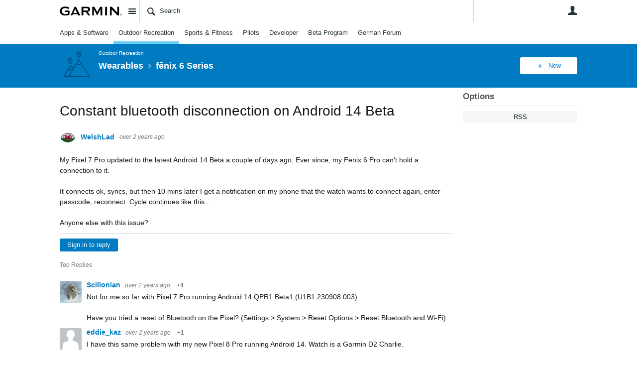

--- FILE ---
content_type: text/html; charset=utf-8
request_url: https://forums.garmin.com/outdoor-recreation/outdoor-recreation/f/fenix-6-series/347469/constant-bluetooth-disconnection-on-android-14-beta/1687208?pifragment-1292=1
body_size: 23629
content:
<!DOCTYPE html>
<html lang="en" class="direction-ltr" style="direction:ltr;" prefix="og: https://ogp.me/ns#"><head><link rel="stylesheet" href="https://forums.garmin.com/cfs-filesystemfile/__key/system/h-00000001d1f96821-https-forumsgarmincom-443-css/platform.less?_=639010778351564890" type="text/css" media="screen" /><script type ="text/javascript" src="https://forums.garmin.com/cfs-filesystemfile/__key/system/js/jquery.min.js?_=638979532986017480"></script><script src="https://forums.garmin.com/cfs-filesystemfile/__key/system/js/jquery.migrate.js?_=638979532985957530"></script><script type ="text/javascript" src="https://forums.garmin.com/cfs-filesystemfile/__key/system/js/telligent.glow.min.js?_=638979532986297490"></script><script type="text/javascript" src="https://forums.garmin.com/cfs-filesystemfile/__key/system/js/telligent.evolution.min.js?_=638979532986207470"></script><script type="text/javascript">
// <![CDATA[
try { jQuery.telligent.evolution.site.configure({baseUrl:'https://forums.garmin.com/',cookieSameSiteSetting:'Lax',loginReturnUrl:'/outdoor-recreation/outdoor-recreation/f/fenix-6-series/347469/constant-bluetooth-disconnection-on-android-14-beta/1687208?pifragment-1292=1',isLogout:false,enableGlobalForm:false,scheduledFileStatusUrl:'https://forums.garmin.com/callback.ashx?__type=Telligent.Evolution.Platform.Scripting.Plugins.ScheduledFileSupportPlugin%2C%20Telligent.Evolution.Platform',badgeablePanelCountUrl:'https://forums.garmin.com/callback.ashx?__type=Telligent.Evolution.CoreServices.Administration.Plugins.BadgeablePanelsServicePlugin%2C%20Telligent.Evolution.Platform',contentPeekUrl:'https://forums.garmin.com/callback.ashx?__type=Telligent.Evolution.CoreServices.Peek.Implementations.ContentPeekSupportPlugin%2C%20Telligent.Evolution.Platform',contextQueryString:'_pcurl=~%2Foutdoor-recreation%2Foutdoor-recreation%2Ff%2Ffenix-6-series%2F347469%2Fconstant-bluetooth-disconnection-on-android-14-beta%2F1687208%3Fpifragment-1292%3D1',editorConfigVersionKey:'AAAAAdH5aB8%3D-AAAAAcgM9nc%3D-638693810610000000-AAAAAdWNivc%3D',maxMediaWidth:0,mediaMaxHeight:0,defaultMediaWidth:320,defaultMediaHeight:240,directUploadContext:'27011e8e-fe77-403e-91b6-6fbf174f99d3',directUploadUrl:'https://forums.garmin.com/api.ashx/v2/cfs/temporary.json?UploadContextId=27011e8e-fe77-403e-91b6-6fbf174f99d3',alphaBlendUrl:'https://forums.garmin.com/cfs-filesystemfile/__key/system/images/alpha_5F00_blend.png?_=638979532975168570',blankUrl:'https://forums.garmin.com/cfs-filesystemfile/__key/system/images/blank.gif?_=638979532979388100',collapsedUrl:'https://forums.garmin.com/cfs-filesystemfile/__key/system/images/collapsed.gif?_=638979532980337790',hueBlendUrl:'https://forums.garmin.com/cfs-filesystemfile/__key/system/images/hue_5F00_blend.png?_=638979532982957780',blendUrl:'https://forums.garmin.com/cfs-filesystemfile/__key/system/images/blend.png?_=638979532979427950',ddlButtonUrl:'https://forums.garmin.com/cfs-filesystemfile/__key/system/images/ddl_5F00_button.gif?_=638979532980687820',expandedUrl:'https://forums.garmin.com/cfs-filesystemfile/__key/system/images/expanded.gif?_=638979532982537660',transparentUrl:'https://forums.garmin.com/cfs-filesystemfile/__key/system/images/transparent.png?_=638979532985517800',datePattern:{
	pattern: '<Jan,Feb,Mar,Apr,May,Jun,Jul,Aug,Sep,Oct,Nov,Dec> <1-31>, <0001-9999>',
    yearIndex: 2,
    monthIndex: 0,
    dayIndex: 1,
    hourIndex: -1,
    minuteIndex: -1,
    amPmIndex: -1,
    parseDateOnLoad: true
},timePattern:{
	pattern: '<1-12>:<00-59> <AM,PM>',
    yearIndex: -1,
    monthIndex: -1,
    dayIndex: -1,
    hourIndex: 0,
    minuteIndex: 1,
    amPmIndex: 2,
    parseDateOnLoad: true
},dateTimePattern:{
	pattern: '<Jan,Feb,Mar,Apr,May,Jun,Jul,Aug,Sep,Oct,Nov,Dec> <1-31>, <0001-9999> <1-12>:<00-59> <AM,PM>',
    yearIndex: 2,
    monthIndex: 0,
    dayIndex: 1,
    hourIndex: 3,
    minuteIndex: 4,
    amPmIndex: 5,
    parseDateOnLoad: true
},monthNames:['Jan','Feb','Mar','Apr','May','Jun','Jul','Aug','Sep','Oct','Nov','Dec'],dayNames:['Sun','Mon','Tue','Wed','Thu','Fri','Sat'],authorizationCookieName:'.te.csrf',accessingUserId:2101,accessingUserIsSystemAccount:true,accessingUserTemporary:false,accessingUserIsAuthenticated:false,restUiContext:"p\u0026forums-thread\u0026c6108064af6511ddb074de1a56d89593\u0026fc5a050a48974fd4b0809389ca1a05ea\u00260",versionKey:'638890252060000000',directionality:'ltr',editorLanguage:'en-US',autoLinkPattern:/((?:http|ftp|https):\/\/)([\w\-]{1,63}(?:\.[\w\-]{1,63}){0,127}(?:\([\w\-\.,@?!^=%&:/~\+#]{0,2046}\)|[\w\-\.,@?!^=%&:/~\+#]{0,2047}[\w\-@?^=%&:/~\+#]){0,2048})/i,defaultErrorMessage:'An error occurred.  Please try again or contact your administrator.',quoteText:'Quote',dateMinuteInFutureFormat:'in a few seconds',dateMinutesInFutureFormat:'in {0} minutes',dateHourInFutureFormat:'in over an hour',dateHoursInFutureFormat:'in {0} hours',dateDayInFutureFormat:'in {0} day',dateDaysInFutureFormat:'in {0} days',dateMonthInFutureFormat:'in {0} month',dateMonthsInFutureFormat:'in {0} months',dateYearInFutureFormat:'in over {0} year',dateYearsInFutureFormat:'in over {0} years',dateNowAgoFormat:'now',dateMinuteAgoFormat:'a few seconds ago',dateMinutesAgoFormat:'{0} minutes ago',dateHourAgoFormat:'{0} hour ago',dateHoursAgoFormat:'{0} hours ago',dateDayAgoFormat:'{0} day ago',dateDaysAgoFormat:'{0} days ago',dateMonthAgoFormat:'{0} month ago',dateMonthsAgoFormat:'{0} months ago',dateYearAgoFormat:'over {0} year ago',dateYearsAgoFormat:'over {0} years ago',previewZoomIn:'Zoom in',previewZoomOut:'Zoom out',previewClose:'Close',collapseExpandedItem:'Collapse',beforeUnloadMessageTip:'Progress will cancel if you leave.',pendingTip:'Progress will begin soon…',beforeUnloadMessageLabel:'Please wait…',clearText:'Clear',okText:'OK'});
jQuery.extend($.fn.evolutionUserFileTextBox.defaults,{removeText:'Remove',selectText:'Select/Upload...',noFileText:'No File Selected'});
jQuery.telligent.evolution.validation.registerExtensions({email:'Your email address is invalid.',emailRegex:'^[!$\u0026*\\-=^`|~#%\u0027\\.\"+/?_{}\\\\A-Za-zÀ-ÖØ-öø-ÿ0-9 ]+@[\\-\\.a-zA-Z0-9]+(?:\\.[a-zA-Z0-9]+)+$',username:'Your sign in name does not meet the requirements for this site.',usernameRegex:'^.*$',emails:'One or more emails is invalid',url:'URL not in correct format',urlRegex:'^(?:(?:http|https|mailto|ftp|mms):|/|#|~/|data:image/(?:png|gif|jpe?g);base64,)',required:'This field is required.',date:'Please enter a valid date.',dateISO:'Please enter a valid date (ISO).',number:'Please enter a valid number.',digits:'Please enter only digits.',equalTo:'Please enter the same value again.',pattern:'Please enter valid value.',emailexists:'This email address is already in use.',groupnameexists:'This name is already in use.',mailinglistnameexists:'This name is already in use.',usernameexists:'This name is already in use.',wikipageexists:'This name is already in use.',maxlength:'Please enter no more than {0} characters.',minlength:'Please enter at least {0} characters.',rangelength:'Please enter a value between {0} and {1} characters long.',range:'Please enter a value between {0} and {1}.',max:'Please enter a value less than or equal to {0}.',min:'Please enter a value greater than or equal to {0}.',step:'Please enter a value that is a multiple of {0}.'});
jQuery.extend(jQuery.fn.evolutionLike.defaults,{likeText:'Like',unlikeText:'Unlike',modalTitleText:'People who like this',modalShowMoreText:'Show More',whoLikesOtherText:'\u003ca href=\"{user_profile_url}\" class=\"internal-link view-user-profile\"\u003e{user_display_name}\u003c/a\u003e likes this',whoLikesOtherTwoText:'\u003ca href=\"{user_profile_url}\" class=\"internal-link view-user-profile\"\u003e{user_display_name}\u003c/a\u003e and \u003cspan class=\"who-likes\"\u003e1 other\u003c/span\u003e like this',whoLikesOtherMultipleText:'\u003ca href=\"{user_profile_url}\" class=\"internal-link view-user-profile\"\u003e{user_display_name}\u003c/a\u003e and \u003cspan class=\"who-likes\"\u003e{count} others\u003c/span\u003e like this',whoLikesAccessingText:'You like this',whoLikesAccessingTwoText:'You and \u003cspan class=\"who-likes\"\u003e1 other\u003c/span\u003e like this',whoLikesAccessingMultipleText:'You and \u003cspan class=\"who-likes\"\u003e{count} others\u003c/span\u003e like this'});
jQuery.extend(jQuery.fn.evolutionInlineTagEditor.defaults,{editButtonText:'Edit tags',selectTagsText:'Select tags',saveTagsText:'Save',cancelText:'Cancel'});
jQuery.extend(jQuery.fn.evolutionStarRating.defaults,{titles:['Terrible','Poor','Fair','Average','Good','Excellent'],ratingMessageFormat:'Average rating: {rating} out of {max_rating} with {count} ratings.'});
jQuery.extend(jQuery.fn.evolutionModerate.defaults,{moderateLinkText:'moderate',reportLinkText:'Report as abusive',reportedLinkText:'Reported as abusive',reportedNotificationMessageText:'{NAME}\u0027s post has been reported. \u003cstrong\u003eThank you for your feedback.\u003c/strong\u003e'});
jQuery.extend(jQuery.fn.evolutionBookmark.defaults,{deleteBookmarkText:'Unbookmark {content_type_name}',addBookmarkText:'Bookmark this {content_type_name}',processingText:'...'});
jQuery.extend($.fn.evolutionCodeEditor.defaults,{editorUrl:'/cfs-file/__key/system/ace/ace.js'});
jQuery.extend(jQuery.telligent.evolution.ui.components.forumvotes.defaults,{modalTitleTextThread:'People who had this question',modalTitleTextReply:'People helped by this answer',noVotesText:'No Votes',modalShowMoreText:'More'});
jQuery.extend(jQuery.telligent.evolution.ui.components.forumqualityvotes.defaults,{modalTitleText:'People who voted on this thread',tipTextThread:'View Voters',noVotesText:'No Votes',upVoteText:'Vote Up',downVoteText:'Vote Down',logintext:'Login to vote on this thread',modalShowMoreText:'More'});
jQuery.extend(jQuery.fn.evolutionFeature.defaults,{editFeatureText:'Edit Feature',addFeatureText:'Feature ',processingText:'...'});
jQuery.extend(jQuery.fn.evolutionPager.defaults,{previousLabel:'Go to previous page',nextLabel:'Go to next page',firstLabel:'Go to first page',lastLabel:'Go to last page',individualPageLabel:'Go to page {0}'});
jQuery.telligent.evolution.systemNotifications.configure({explicitPanelUrl:'#_cptype=panel\u0026_cpcontexttype=Explicit\u0026_cppanelid=994a7020-02f3-4fc2-ba7d-be3f0febf9f9\u0026viewnotification=1',notificationText:'System Notification',reviewText:'Click to review and resolve.',andMoreText:' (plus {0} more)'});
} catch(e) { };
// ]]>
</script><script type="text/javascript">jQuery(function($) {
	$.telligent.evolution.messaging.subscribe('userActionFollowToggle', function(data) {
		var e = $(data.target);
		var userId = e.data('userid'), accessingUserId = e.data('accessinguserid'), v = e.data('follow');
		e.html('...');
		if (v) {
			$.telligent.evolution.post({
				url: $.telligent.evolution.site.getBaseUrl() + 'api.ashx/v2/users/{FollowerId}/following.json',
				data: { FollowerId: accessingUserId, FollowingId: userId },
				dataType: 'json',
				success: function(response) { e.html('Unfollow').data('follow', false); },
				error: function(response) {  e.html('Follow').data('follow', true); }
			});
		} else {
			$.telligent.evolution.del({
				url: $.telligent.evolution.site.getBaseUrl() + 'api.ashx/v2/users/{FollowerId}/following/{FollowingId}.json',
				data: { FollowerId: accessingUserId, FollowingId: userId },
				dataType: 'json',
				success: function(response) { e.html('Follow').data('follow', true); },
				error: function(response) {  e.html('Unfollow').data('follow', false); }
			});
		}
	});
});</script><script type="text/javascript">jQuery(function($) {
	$.telligent.evolution.messaging.subscribe('userActionFriendshipToggle', function(data) {
		var e = $(data.target);
		var userId = e.data('userid'), accessingUserId = e.data('accessinguserid'), v = parseInt(e.data('friendship'));
		var t = e.html();
		e.html('...');
		if (v == 0) {
				e.html(t);
				$.glowModal('/user/requestfriend?UserId=' + userId + '', {width:670,height:390});
		} else if (v == 3) {
				$.telligent.evolution.post({
					url: $.telligent.evolution.site.getBaseUrl() + 'api.ashx/v2/users/{RequestorId}/friends.json',
					data: { RequestorId: accessingUserId, RequesteeId: userId, RequestMessage: ' '},
					dataType: 'json',
					success: function(response) { window.location = window.location; },
					error: function(response) {  e.html(t); }
				});
		} else if (v == 1 || v == 2 || v == 4) {
			if (v == 4 || (v == 1 && window.confirm('Are you sure you want to cancel this friendship request?')) || (v == 2 && window.confirm('Are you sure you want to unfriend this person?'))) {
				$.telligent.evolution.del({
					url: $.telligent.evolution.site.getBaseUrl() + 'api.ashx/v2/users/{RequestorId}/friends/{RequesteeId}.json',
					data: { RequestorId: accessingUserId, RequesteeId: userId },
					dataType: 'json',
					success: function(response) { window.location = window.location; },
					error: function(response) {  e.html(t); }
				});
			} else { e.html(t); }
		}
	});
});</script><script type="text/javascript">
(function($){
$.extend($.fn.evolutionUpDownVoting.defaults,{voteDownMessage:'Vote against this idea',voteUpMessage:'Vote for this idea',loginMessage:'Sign in to vote on ideas',noPermissionMessage:'You do not have permission to vote for this idea',notGroupMemberMessage:'Join this group to vote on this idea',deleteMessage:'Remove your vote for this idea',readOnlyMessage: 'Voting on this idea has been disabled',switchToDownVoteMessage: 'Vote against this idea instead of for it',switchToUpVoteMessage: 'Vote for this idea instead of against it',voteDownAgainMessage:'Vote against this idea again',voteUpAgainMessage:'Vote for this idea again',removeDownVoteMesage:'Remove a vote against this idea',removeUpVoteMessage:'Remove a vote for this idea',viewVotesMessage:'View votes' });}(jQuery));
</script>
<script type="text/javascript">(function($){ $.telligent.evolution.media.defaults.endpoint = 'https://forums.garmin.com/callback.ashx?__type=Telligent.Evolution.Api.Plugins.Endpoints.FileViewerEndpoint%2C%20Telligent.Evolution.Platform'; }(jQuery));</script><script type="text/javascript">(function($){ $.telligent.evolution.preview.defaults.endpoint = 'https://forums.garmin.com/callback.ashx?__type=Telligent.Evolution.Api.Plugins.Endpoints.WebPreviewEndpoint%2C%20Telligent.Evolution.Platform'; }(jQuery));</script><script type="text/javascript">(function($){ $.fn.evolutionComposer.plugins.mentions.defaults.mentionablesEndpoint = 'https://forums.garmin.com/callback.ashx?__type=Telligent.Evolution.Api.Plugins.Endpoints.MentionablesEndpoint%2C%20Telligent.Evolution.Platform'; }(jQuery));</script><script type="text/javascript">(function($){ $.telligent.evolution.language.defaults.dateEndpoint = 'https://forums.garmin.com/callback.ashx?__type=Telligent.Evolution.Api.Plugins.Endpoints.DateFormattingEndpoint%2C%20Telligent.Evolution.Platform'; }(jQuery));</script><script type="text/javascript">(function($){ $.fn.evolutionUserFileTextBox.defaults.endpoint = 'https://forums.garmin.com/callback.ashx?__type=Telligent.Evolution.Api.Plugins.Endpoints.UserFileTextBoxEndpoint%2C%20Telligent.Evolution.Platform'; }(jQuery));</script><script type="text/javascript">
if (window === window.top) {
	jQuery(function(j){
		var redirected = false;
		var ensureLoggedIn = function(){
			if (!redirected) {
				var hashData = jQuery.telligent.evolution.url.hashData();
				if (hashData._cptype){
					redirected = true;
					window.location = jQuery.telligent.evolution.url.modify({
						url:'/login?ReturnUrl=%2Foutdoor-recreation%2Foutdoor-recreation%2Ff%2Ffenix-6-series%2F347469%2Fconstant-bluetooth-disconnection-on-android-14-beta%2F1687208%3Fpifragment-1292%3D1',
						query: {
							ReturnUrl:window.location+''
						},
						hash: ''
					});
				}
			}
		};
		jQuery(window).on('hashchange', function(){
			ensureLoggedIn();
		});
		ensureLoggedIn()
	});
}
</script><title>Constant bluetooth disconnection on Android 14 Beta - fēnix 6 Series - Wearables - Garmin Forums</title>
<link rel="canonical" href="https://forums.garmin.com/outdoor-recreation/outdoor-recreation/f/fenix-6-series/347469/constant-bluetooth-disconnection-on-android-14-beta" /><meta key="og:site_name" content="Garmin Forums" />
<meta name="GENERATOR" content="Telligent Community 13" />
<meta name="description" content="My Pixel 7 Pro updated to the latest Android 14 Beta a couple of days ago. Ever since, my Fenix 6 Pro can&#39;t hold a connection to it. 
 
 It connects ok, syncs, but" />
<meta property="og:Title" content="Constant bluetooth disconnection on Android 14 Beta" /><link type="text/css" rel="stylesheet" href="https://forums.garmin.com/cfs-filesystemfile/__key/uifiles/h-00000001d1f96820-3fc3f82483d14ec485ef92e206116d49-s-00000000000000000000000000000000-0-theme_5F00_000-theme-f-1-638979697562030000-https-forumsgarmincom-443/screen.less?_=639010778354414310" /><link type="text/css" rel="stylesheet" href="https://forums.garmin.com/cfs-filesystemfile/__key/uifiles/h-00000001d1f96820-3fc3f82483d14ec485ef92e206116d49-s-00000000000000000000000000000000-0-theme_5F00_000-theme-f-1-638979697562030000-https-forumsgarmincom-443/print.css?_=639010778492476570" media="print" /><link type="text/css" rel="stylesheet" href="https://forums.garmin.com/cfs-filesystemfile/__key/uifiles/h-00000001d1f96820-3fc3f82483d14ec485ef92e206116d49-s-00000000000000000000000000000000-0-theme_5F00_000-theme-f-1-638979697562030000-https-forumsgarmincom-443/handheld.less?_=639010778465007880" media="only screen and (max-width: 670px)" /><link type="text/css" rel="stylesheet" href="https://forums.garmin.com/cfs-filesystemfile/__key/uifiles/h-00000001d1f96820-3fc3f82483d14ec485ef92e206116d49-s-00000000000000000000000000000000-0-theme_5F00_000-theme-f-1-638979697562030000-https-forumsgarmincom-443/tablet.less?_=639010778488466730" media="only screen and (min-device-width: 671px) and (max-device-width: 1024px) and (orientation: landscape), only screen and (min-device-width: 671px) and (max-device-width: 1024px) and (orientation: portrait)" /><meta name="viewport" content="width=device-width,initial-scale=1">

	<link rel="icon" type="image/png" href="https://forums.garmin.com/cfs-file/__key/themefiles/tc-s-3fc3f82483d14ec485ef92e206116d49-00000000000000000000000000000000-favicon/delta.png">
	<link rel="apple-touch-icon" href="https://forums.garmin.com/cfs-file/__key/themefiles/tc-s-3fc3f82483d14ec485ef92e206116d49-00000000000000000000000000000000-favicon/delta.png">
<link type="text/css" rel="stylesheet" href="https://forums.garmin.com/cfs-filesystemfile/__key/uifiles/h-00000001d1f96820-3fc3f82483d14ec485ef92e206116d49-s-00000000000000000000000000000000-0-theme_5F00_000-theme-f-1-638979697562030000-https-forumsgarmincom-443/garmin.less?_=639010778355224070" /><link type="text/css" rel="stylesheet" href="https://forums.garmin.com/cfs-filesystemfile/__key/uifiles/h-00000001d1f96820-3fc3f82483d14ec485ef92e206116d49-s-00000000000000000000000000000000-0-theme_5F00_000-theme-f-1-638979697562030000-https-forumsgarmincom-443/garmin_5F00_wcag.less?_=639010778355763970" />
<script type="text/javascript" src="https://forums.garmin.com/cfs-filesystemfile/__key/themefiles/f-s-3fc3f82483d14ec485ef92e206116d49-jsfiles/theme.js?_=638979697565178030"></script>
<script type="text/javascript">
jQuery(function(j){
	j.telligent.evolution.theme.social.register({
		dockedSidebars:  true ,
		adaptiveHeaders:  true ,
		adaptiveHeadersMinWidth: 670
	})
});
</script>
<meta name="description" content="A dedicated community for Garmin users to ask questions, provide answers, and share feedback." />

<script type="text/javascript">
    (function(a,b,c,d){
    a='//tags.tiqcdn.com/utag/garmin/main/prod/utag.js';
    b=document;c='script';d=b.createElement(c);d.src=a;d.type='text/java'+c;d.async=true;
    a=b.getElementsByTagName(c)[0];a.parentNode.insertBefore(d,a);
    })();
</script><link rel="stylesheet" href="https://forums.garmin.com/cfs-filesystemfile/__key/uifiles/h-00000001d1f96820-3fc3f82483d14ec485ef92e206116d49-g-fc5a050a48974fd4b0809389ca1a05ea-0-header_5F00_0010-19-f-3-638145899920000000-https-forumsgarmincom-443/style.less?_=639010778400686970"  />
<link rel="stylesheet" href="https://forums.garmin.com/cfs-filesystemfile/__key/uifiles/h-00000001d1f96820-3fc3f82483d14ec485ef92e206116d49-g-fc5a050a48974fd4b0809389ca1a05ea-0-header_5F00_0010-20-f-3-638979612683370000-https-forumsgarmincom-443/style.less?_=639010778400226740"  />
<link rel="stylesheet" href="https://forums.garmin.com/utility/scripted-file.ashx?_fid=20&_wid=header-20&_ct=header_0010&_ctt=c6108064af6511ddb074de1a56d89593&_ctc=fc5a050a48974fd4b0809389ca1a05ea&_ctn=3fc3f82483d14ec485ef92e206116d49&_ctd=0&_ep=0&_rt=Web&pifragment-1292=1&_cft=Other&_cf=style.vm&_pcurl=~%2Foutdoor-recreation%2Foutdoor-recreation%2Ff%2Ffenix-6-series%2F347469%2Fconstant-bluetooth-disconnection-on-android-14-beta%2F1687208%3Fpifragment-1292%3D1"  />
<link rel="stylesheet" href="https://forums.garmin.com/cfs-filesystemfile/__key/uifiles/h-00000001d1f96820-3fc3f82483d14ec485ef92e206116d49-g-fc5a050a48974fd4b0809389ca1a05ea-0-pforums_2D00_thread_5F00_0000-461-f-3-638514599657030000-https-forumsgarmincom-443/style.less?_=639010778405736260"  />
<link rel="stylesheet" href="https://forums.garmin.com/cfs-filesystemfile/__key/uifiles/h-00000001d1f96820-3fc3f82483d14ec485ef92e206116d49-g-fc5a050a48974fd4b0809389ca1a05ea-0-pforums_2D00_thread_5F00_0000-1292-f-3-638979612895500000-https-forumsgarmincom-443/style.less?_=639010778405336220"  />
<link rel="stylesheet" href="https://forums.garmin.com/cfs-filesystemfile/__key/uifiles/h-00000001d1f96820-3fc3f82483d14ec485ef92e206116d49-g-fc5a050a48974fd4b0809389ca1a05ea-0-footer_5F00_0010-272-f-3-638890252060000000-https-forumsgarmincom-443/style.less?_=639010778472767390"  />
<link rel="stylesheet" href="https://forums.garmin.com/cfs-filesystemfile/__key/uifiles/h-00000001d1f96820-3fc3f82483d14ec485ef92e206116d49-g-fc5a050a48974fd4b0809389ca1a05ea-0-footer_5F00_0010-276-f-3-638890252060000000-https-forumsgarmincom-443/style.less?_=639010778472467730"  /><link rel="alternate" type="application/rss+xml" title="Wearables (RSS 2.0)" href="https://forums.garmin.com/outdoor-recreation/outdoor-recreation/rss"  /><link rel="alternate" type="application/rss+xml" title="fēnix 6 Series - Recent Threads (RSS 2.0)" href="https://forums.garmin.com/outdoor-recreation/outdoor-recreation/f/fenix-6-series/rss?Mode=0"  /><link rel="alternate" type="application/rss+xml" title="fēnix 6 Series - Recent Posts (RSS 2.0)" href="https://forums.garmin.com/outdoor-recreation/outdoor-recreation/f/fenix-6-series/rss?Threadless=1"  /><link rel="alternate" type="application/rss+xml" title="Constant bluetooth disconnection on Android 14 Beta (RSS 2.0)" href="https://forums.garmin.com/outdoor-recreation/outdoor-recreation/f/fenix-6-series/347469/constant-bluetooth-disconnection-on-android-14-beta/rss?ContentTypeId=0"  /></head><body spellcheck="true">


<div class="single-column header-fragments evolution-reflow-container" data-related="_h_page" id="_h_singlecolumn" style = "display:none"></div><div class="header-fragments evolution-reflow-container" data-related="_h_singlecolumn" id="_h_page"  data-reflow-width="670"><div class="layout">
<div class="layout-header"></div>
<div class="layout-content header-top-content" id="_h_layout"><div class="layout-region header" id="_h_header">
<div class="layout-region-inner header"><div class="content-fragment site-banner no-wrapper responsive-1 	all
" id="header-19" data-reflow="_h_header,_h_singlecolumn,1,0,0">
<div class="content-fragment-content">







	
				
		
					
			
		
		
		
					


	
<style>
.header-fragments .layout .header-top-content .layout-region.header {
	background-color: #FAFAFA;
}

.banner.site fieldset ul.field-list li.field-item .field-item-input input {
	background-color: #FFFFFF;
}


.header-fragments .header-top-content .layout-region.header .banner.site .navigation-list ul a,
.header-fragments .header-top-content .layout-region.header .banner.site .navigation-list ul a.active,
.header-fragments .header-top-content .layout-region.header .banner.site fieldset ul li .field-item-input input,
.header-fragments .header-top-content .layout-region.header .banner.site fieldset ul li .field-item-input input.active,
.header-fragments .header-top-content .layout-region.header .banner.site fieldset ul.field-list li.field-item .field-item-input:after,
.header-fragments .header-top-content .layout-region.header .banner.site fieldset ul.field-list li.field-item .field-item-input input.active,
.header-fragments .header-top-content .layout-region.header .content-fragment.navigation-custom .navigation-list[data-direction='horizontal'] a {
	color: #263238;
}
.header-fragments .header-top-content .layout-region.header .banner.site fieldset ul.field-list li.field-item .field-item-input input::placeholder {
	color: #263238;
}
.header-fragments .header-top-content .layout-region.header .banner.site fieldset ul.field-list li.field-item .field-item-input input:-ms-input-placeholder {
	color: #263238;
}
.header-fragments .header-top-content .layout-region.header .banner.site fieldset ul.field-list li.field-item .field-item-input input::-ms-input-placeholder {
	color: #263238;
}

.header-fragments:hover .header-top-content .layout-region.header .banner.site .navigation-list ul a,
.header-fragments:hover .header-top-content .layout-region.header .banner.site .navigation-list ul a.active,
.header-fragments .header-top-content .layout-region.header .banner.site .navigation-list ul a.active,
.header-fragments:hover .header-top-content .layout-region.header .banner.site fieldset ul li .field-item-input input,
.header-fragments:hover .header-top-content .layout-region.header .banner.site fieldset ul li .field-item-input input.active,
.header-fragments:hover .header-top-content .layout-region.header .banner.site fieldset ul.field-list li.field-item .field-item-input:after,
.header-fragments:hover .header-top-content .layout-region.header .banner.site fieldset ul.field-list li.field-item .field-item-input input.active,
.header-fragments .header-top-content .layout-region.header .content-fragment.navigation-custom .navigation-list[data-direction='horizontal'] a.subnav-open,
.header-fragments .header-top-content .layout-region.header .content-fragment.navigation-custom .navigation-list[data-direction='horizontal'] a.links-expanded,
.header-fragments:hover .header-top-content .layout-region.header .content-fragment.navigation-custom .navigation-list[data-direction='horizontal'] a {
	color: #263238;
}
.header-fragments:hover .header-top-content .layout-region.header .banner.site fieldset ul.field-list li.field-item .field-item-input input::placeholder {
	color: #263238;
}
.header-fragments:hover .header-top-content .layout-region.header .banner.site fieldset ul.field-list li.field-item .field-item-input input:-ms-input-placeholder {
	color: #263238;
}
.header-fragments:hover .header-top-content .layout-region.header .banner.site fieldset ul.field-list li.field-item .field-item-input input::-ms-input-placeholder {
	color: #263238;
}
.header-fragments .header-top-content .layout-region.header .content-fragment.navigation-custom .navigation-list[data-direction='horizontal'] a.selected:after {
	background-color: #263238;
}



	.banner.site.with-site-navigation fieldset.search {
		border-left: 1px solid #CFD8DC;
		border-right: 1px solid #CFD8DC;
	}
	.header-fragments .layout .header-top-content .layout-region.header {
		border-bottom: 1px solid #CFD8DC;
	}

.single-column .banner.site {
	background-color: #FAFAFA;
}
.single-column .banner.site > .navigation-list.handheld ul a,
.single-column .banner.site .container.handheld .user-links ul a {
	color: #263238;
}
.single-column .banner.site > .navigation-list.handheld ul a.active,
.single-column .banner.site .container.handheld .user-links ul a.active {
	color: #263238;
}
	.single-column .content-fragment.site-banner  {
		border-bottom: 1px solid #CFD8DC;
	}
</style>

<div class="banner site  all   with-site-navigation " id="header-19_banner">
			<div class="avatar">
																		<a href="https://forums.garmin.com/" title="Home"  class="ui-tip" >
					<img src="https://forums.garmin.com/cfs-filesystemfile/__key/communityserver-components-imagefileviewer/widgetcontainerfiles-3fc3f82483d14ec485ef92e206116d49-s-AAAAAAAAAAAAAAAAAAAAAA-header-header-_2D00_uWXZF2cp0aGBTsHsf_2D005F00_vg-logo/Garmin_2D00_Logo_2D00_no_2D00_delta.png_2D00_250x88.png?_=638961390634958280" style="max-height: 44px;max-width: 125px;" border="0px" alt="Garmin Forums" />
				</a>
					</div>

					<div class="name hidden">Garmin Forums</div>
		
								<div class="navigation-list site-links" id="header-19_bannerSiteLinks">
				<ul>
					<li class="navigation-list-item">
						<a href="#"
																						class="site-navigation group ui-tip"
													id="header-19_site">Site</a>
					</li>
				</ul>
			</div>
						<form><fieldset class="search" id="header-19_searchFields">
			<ul class="field-list">
				<li class="field-item">
					<span class="field-item-description hidden">
						<label>Search</label>
					</span>
					<span class="field-item-input">
						<input autocomplete="off" type="search" placeholder="Search" aria-label="Search" id="header-19_Search" value=""  />
					</span>
				</li>
			</ul>
		</fieldset></form>
								<div class="navigation-list user-links" id="header-19_bannerLinks">
					<ul>
																																																										<li class="navigation-list-item">
								<a href="/login?ReturnUrl=%2Foutdoor-recreation%2Foutdoor-recreation%2Ff%2Ffenix-6-series%2F347469%2Fconstant-bluetooth-disconnection-on-android-14-beta%2F1687208%3Fpifragment-1292%3D1" class="internal-link user with-icon ui-tip" title="Join or sign in">User</a>
							</li>
																																																																						</ul>
				</div>
						<div class="navigation-list handheld">
			<ul>
				<li class="navigation-list-item">
					<a href="#" class="site" id="header-19_handheldSiteLinksLink" >Site</a>
				</li>
				<li class="navigation-list-item">
					<a href="#" class="search" id="header-19_handheldSearchFieldsLink">Search</a>
				</li>
				<li class="navigation-list-item">
																		<a href="/login?ReturnUrl=%2Foutdoor-recreation%2Foutdoor-recreation%2Ff%2Ffenix-6-series%2F347469%2Fconstant-bluetooth-disconnection-on-android-14-beta%2F1687208%3Fpifragment-1292%3D1" class="user">User</a>
															</li>
			</ul>
		</div>
		<div class="container handheld">
			<fieldset class="search" style="display:none" id="header-19_handheldSearchFields"></fieldset>
			<div class="user-links" style="display:none" id="header-19_handheldBannerLinks"></div>
		</div>
	</div>

</div>
<div class="content-fragment-footer"></div>
</div>
<div class="content-fragment navigation-custom no-wrapper responsive-1 " id="header-20" data-reflow="_h_header,_h_singlecolumn,1,0,1">
<div class="content-fragment-content">





	


			<div class="ui-links navigation-list links"
			id="header-20_container"
			data-minlinks="0"
			data-direction="horizontal"
			data-maxlinks="7">
			<ul class="navigation-list">
						<li class="navigation-list-item">
					<a href="/apps-software/" >Apps &amp; Software</a>
																
				</li>
						<li class="navigation-list-item">
					<a href="/outdoor-recreation/"  class="selected" >Outdoor Recreation </a>
																
				</li>
						<li class="navigation-list-item">
					<a href="/sports-fitness/" >Sports &amp; Fitness</a>
																
				</li>
						<li class="navigation-list-item">
					<a href="/pilots/" >Pilots</a>
																
				</li>
						<li class="navigation-list-item">
					<a href="/developer/" >Developer</a>
																
				</li>
						<li class="navigation-list-item">
					<a href="/beta-program/" >Beta Program</a>
																
				</li>
						<li class="navigation-list-item">
					<a href="/de/" >German Forum</a>
																
				</li>
					<li class="navigation-list-item">
					<a href="#" class="prepend-icon down-open-mini" data-more>More</a>
				</li>
				<li class="navigation-list-item">
					<a href="#" data-cancel>Cancel</a>
				</li>
			</ul>
		</div>
		</div>
<div class="content-fragment-footer"></div>
</div>
</div>
</div>
<div class="layout-region content" id="_h_content">
<div class="layout-region-inner content"><div class="content-fragment group-banner no-wrapper responsive-1 " id="header-21" data-reflow="_h_content,_h_singlecolumn,1,1,2">
<div class="content-fragment-content">









		
	
		
		
		
<style>
		
	
	
		.single-column.header-fragments,
		.header-fragments .layout .header-top-content .layout-region.content,
		.header-fragments .layout .header-top-content.with-adaptable-elements .layout-region.content {
			background: #2196F3;
		}

	
				.single-column.header-fragments,
		.header-fragments .layout .header-top-content .layout-region.content,
		.header-fragments .layout .header-top-content.with-adaptable-elements .layout-region.content {
			border-bottom: 0px;
		}
		.header-fragments .layout .header-top-content,
		.header-fragments .layout .header-top-content.scrolled {
			box-shadow: none;
		}
	
		.banner.context.slim .hierarchy > .parent-navigation a.more:before,
	.banner.context > .hierarchy > .parent-navigation ul li a,
	.banner.context > .hierarchy > .parent-navigation ul li a:hover,
	.banner.context > .hierarchy > .parent-navigation ul li a:before,
	.scrolled .banner.context > .hierarchy > .parent-navigation a.more:before,
	.scrolled .banner.context > .hierarchy > .parent-navigation ul li a:before,
	.banner.context > .hierarchy > .parent-navigation ul li a.more.links-expanded,
	.banner.context > .hierarchy > .parent-navigation ul li a.more.links-expanded:before,
	.banner.context > .hierarchy > .parent-navigation ul li a.more:before {
		color: #FFFFFF;
	}

		.banner.context > .hierarchy > .current-hierarchy > .hierarchy-component,
	.banner.context > .hierarchy > .current-hierarchy > .hierarchy-component a,
	.banner.context > .hierarchy > .current-hierarchy > .hierarchy-component:before,
	.banner.context > .hierarchy > .current-hierarchy > .hierarchy-component a:hover {
		color: #FFFFFF;
	}

		.banner.context > .hierarchy > .current-hierarchy > .applications ul a,
	.banner.context > .hierarchy > .current-hierarchy > .applications ul a:hover,
	.banner.context > .hierarchy > .current-hierarchy > .applications ul a.more,
	.banner.context:not(.home) > .hierarchy > .current-hierarchy > .applications ul a.more,
	.banner.context:not(.home) > .hierarchy > .current-hierarchy > .applications ul a.more:before,
	.banner.context.home > .hierarchy > .current-hierarchy > .applications ul a.more:before,
	.scrolled .banner.context .hierarchy .current-hierarchy > .applications ul a.more,
	.scrolled .banner.context .hierarchy .current-hierarchy > .applications ul a.more:before,
	.banner.context.slim:not(.home) > .hierarchy > .current-hierarchy > .applications ul a.more,
	.banner.context.slim:not(.home) > .hierarchy > .current-hierarchy > .applications ul a.more:before,
	.scrolled .banner.context:not(.home) > .hierarchy > .current-hierarchy > .applications ul a.more,
	.scrolled .banner.context:not(.home) > .hierarchy > .current-hierarchy > .applications ul a.more:before {
		border-color: #FFFFFF;
		color: #FFFFFF;
	}
	.banner.context.home > .hierarchy > .current-hierarchy > .applications ul a.links-expanded,
	.banner.context.home > .hierarchy > .current-hierarchy > .applications ul a.links-expanded:before,
	.banner.context.home > .hierarchy > .current-hierarchy > .applications ul a.more.links-expanded:before,
	.scrolled .banner.context .hierarchy .current-hierarchy > .applications ul a.more.links-expanded,
	.scrolled .banner.context .hierarchy .current-hierarchy > .applications ul a.more.links-expanded:before,
	.banner.context:not(.home) > .hierarchy > .current-hierarchy > .applications ul a.more.links-expanded,
	.banner.context:not(.home) > .hierarchy > .current-hierarchy > .applications ul a.more.links-expanded:before,
	.banner.context.slim:not(.home) > .hierarchy > .current-hierarchy > .applications ul a.more.links-expanded,
	.banner.context.slim:not(.home) > .hierarchy > .current-hierarchy > .applications ul a.more.links-expanded:before,
	.scrolled .banner.context:not(.home) > .hierarchy > .current-hierarchy > .applications ul a.more.links-expanded,
	.scrolled .banner.context:not(.home) > .hierarchy > .current-hierarchy > .applications ul a.more.links-expanded:before {
		background-color: #FFFFFF;
		color: #2196F3;
		border-color: #FFFFFF;
	}

		.banner.context > .new ul a,
	.banner.context .navigation-list.new ul a.links-expanded,
	.banner.context .navigation-list.new ul a.links-expanded:hover,
	.banner.context .navigation-list.new ul a.links-expanded:active,
	.banner.context .navigation-list.new ul a:hover {
		background-color: #FFFFFF;
		color: #2196F3;
	}
	.single-column .banner.context > .new a,
	.single-column .banner.context:not(.home) > .new a,
	.single-column .banner.context.home > .new a {
		color: #FFFFFF;
		border-color: #FFFFFF;
	}

		.banner.application,
	.banner.application .navigation-list a,
	.banner.application .name .title a {
		color: #FFFFFF;
	}
	.banner.application::after {
		background-color: #FFFFFF;
	}


		.header-fragments .content-fragment.navigation-custom .navigation-list[data-direction='horizontal'] a,
	.header-fragments .content-fragment.navigation-custom .navigation-list[data-direction='horizontal'] a:hover {
		color: #FFFFFF;
	}
	.header-fragments .content-fragment.navigation-custom:after,
	.header-fragments .content-fragment.navigation-custom .navigation-list[data-direction='horizontal'] a.selected:after {
		background-color: #FFFFFF;
	}
	.header-fragments:hover .header-top-content .layout-region.content .content-fragment.navigation-custom .navigation-list[data-direction='horizontal'] a {
		color: #FFFFFF;
	}
	.header-fragments .header-top-content .layout-region.content .content-fragment.navigation-custom .navigation-list[data-direction='horizontal'] a.links-expanded,
	.header-fragments .header-top-content .layout-region.content .content-fragment.navigation-custom .navigation-list[data-direction='horizontal'] a.subnav-open,
	.header-fragments:hover .header-top-content .layout-region.content .content-fragment.navigation-custom .navigation-list[data-direction='horizontal'] a.links-expanded,
	.header-fragments:hover .header-top-content .layout-region.content .content-fragment.navigation-custom .navigation-list[data-direction='horizontal'] a.subnav-open {
		background-color: #FFFFFF;
		color: #2196F3;
	}

</style>





<div class="banner context   with-application     with-ancestors ">
	<div class="avatar">
		<a href="https://forums.garmin.com/outdoor-recreation/outdoor-recreation/"  >
			<img src="https://forums.garmin.com/cfs-filesystemfile/__key/communityserver-components-imagefileviewer/communityserver-components-groupavatars-00-00-00-00-28/MCJT_2D00_21812-Forum-Group-Icons_5F00_Hiking-_2600_-Handheld.png.png_2D00_68x68x2.png?_=636922347151290270" style="width: 68px;max-height:68px;overflow:hidden;background:url(&#39;https://forums.garmin.com/cfs-filesystemfile/__key/communityserver-components-imagefileviewer/communityserver-components-groupavatars-00-00-00-00-28/MCJT_2D00_21812-Forum-Group-Icons_5F00_Hiking-_2600_-Handheld.png.png_2D00_68x68x2.png?_=636922347151290270&#39;) center center no-repeat;background-size:cover;aspect-ratio:68/68" alt="Wearables" />
		</a>
	</div>

	<div class="hierarchy">

																																				<div class="parent-navigation">
					<div class="ui-links" data-direction="horizontal" id="header-21_parentNavigation" >
						<ul>
							<li class="navigation-list-item ">
								<a class="crumb depth-0 " href="https://forums.garmin.com/outdoor-recreation/">Outdoor Recreation </a>
							</li>
							<li class="navigation-list-item ">
								<a href="https://forums.garmin.com/outdoor-recreation/" class="crumb more ui-tip " data-more title="Up to Outdoor Recreation "></a>
							</li>
						</ul>
					</div>
				</div>
			
		
		<div class="current-hierarchy">

							<div class="container hierarchy-component">
					<a href="https://forums.garmin.com/outdoor-recreation/outdoor-recreation/"><span  >Wearables</span></a>
				</div>
			
												<span class="application hierarchy-component">
						<a href="https://forums.garmin.com/outdoor-recreation/outdoor-recreation/f/fenix-6-series"><span >fēnix 6 Series</span></a>
					</span>
													<span class="content hierarchy-component">
						<a href="https://forums.garmin.com/outdoor-recreation/outdoor-recreation/f/fenix-6-series/347469/constant-bluetooth-disconnection-on-android-14-beta"><span >Constant bluetooth disconnection on Android 14 Beta</span></a>
					</span>
							
							<div class="navigation-list applications">
					<div class="ui-links" data-minlinks="0" data-maxlinks="50" data-direction="horizontal" id="header-21_applicationNavigation" >
						<ul></ul>
					</div>
				</div>
			
		</div>

	</div>

	
	
		<div class="navigation-list new">
			<div class="ui-links" data-direction="vertical">
				<ul class="navigation-list">
					<li class="navigation-list-item">
						<a href="/login?ReturnUrl=%2Foutdoor-recreation%2Foutdoor-recreation%2Ff%2Ffenix-6-series%2F347469%2Fconstant-bluetooth-disconnection-on-android-14-beta%2F1687208%3Fpifragment-1292%3D1">New</a>
					</li>
				</ul>
			</div>
		</div>
			</div>

	</div>
<div class="content-fragment-footer"></div>
</div>
</div>
</div>
</div>
<div class="layout-footer"></div>
</div><input type="hidden" name="_h_state" id="_h_state" value="" /></div>
<div class="single-column content-fragment-page forums-thread evolution-reflow-container" data-related="_p_page" id="_p_singlecolumn" style = "display:none"></div><div class="content-fragment-page forums-thread evolution-reflow-container" data-related="_p_singlecolumn" id="_p_page"  data-reflow-width="670"><div class="layout">
<div class="layout-header"></div>
<div class="layout-content content-left-sidebar-right" id="_p_layout"><div class="layout-region right-sidebar" id="_p_right-sidebar">
<div class="layout-region-inner right-sidebar"><div class="content-fragment more-content top-border with-header with-spacing responsive-1 
			as-list
		" id="fragment-461" data-reflow="_p_right-sidebar,_p_singlecolumn,1,5,0">
<div class="content-fragment-header">
Related
			</div>
<div class="content-fragment-content">

<div id="fragment-461_delayedPagedContentWrapper"></div>



			</div>
<div class="content-fragment-footer"></div>
</div>
<div class="content-fragment forum-links top-border with-spacing with-header reponsive-1 " id="fragment-2105" data-reflow="_p_right-sidebar,_p_singlecolumn,10000,5,1">
<div class="content-fragment-header">
Options
			</div>
<div class="content-fragment-content">



	<div class="ui-links navigation-list links" data-minlinks="2" data-direction="vertical" data-minlinks="6" data-maxlinks="6">
		<ul class="navigation-list">
								
																													<li class="navigation-list-item"><a href="/outdoor-recreation/outdoor-recreation/f/fenix-6-series/rss?Mode=0" class="internal-link rss">RSS</a></li>
																	<li class="navigation-list-item">
				<a href="#" data-more>More</a>
			</li>
			<li class="navigation-list-item">
				<a href="#" data-cancel>Cancel</a>
			</li>
		</ul>
	</div>

</div>
<div class="content-fragment-footer"></div>
</div>
</div>
</div>
<div class="layout-region content" id="_p_content">
<div class="layout-region-inner content"><div id="fragment-462"></div>
<div id="fragment-463"></div>
<div class="content-fragment threaded-thread no-wrapper with-spacing responsive-1 " id="fragment-1292" data-reflow="_p_content,_p_singlecolumn,1,1,4">
<div class="content-fragment-content">







		
<script type="application/ld+json">
    {
      "@context": "https://schema.org",
      "@type": "QAPage",
      "mainEntity": {
        "@type": "Question",
        "name": "Constant bluetooth disconnection on Android 14 Beta",
        "text": "My Pixel 7 Pro updated to the latest Android 14 Beta a couple of days ago. Ever since, my Fenix 6 Pro can\u0026#39;t hold a connection to it. \n \n It connects ok, syncs, but then 10 mins later I get a notification on my phone that the watch wants to connect again, enter passcode, reconnect. Cycle continues like this... \n \n Anyone else with this issue?",
        "answerCount": 0,
        "upvoteCount": 0,
        "dateCreated": "2023-09-23T11:44:04.9700000Z",
        "author": {
          "@type": "Person",
          "name": "WelshLad",
          "url": "https://forums.garmin.com/members/904ad3540ecf4e778fa567f309c8ba02"
        }
        
    
          }
    }
    </script>







<div class="thread-start">

	
	
			
	
			
		
	
	
		<div class="content full" id="347469" data-threadid="347469" data-userid="334637" data-permalink="~/outdoor-recreation/outdoor-recreation/f/fenix-6-series/347469/constant-bluetooth-disconnection-on-android-14-beta">
		<h1 class="name">Constant bluetooth disconnection on Android 14 Beta</h1>

		<div class="author header thread-starter">
			<div class="avatar">
									<a href="/members/904ad3540ecf4e778fa567f309c8ba02">
						<img src="https://forums.garmin.com/cfs-filesystemfile/__key/communityserver-components-imagefileviewer/communityserver-components-avatars-00-00-33-46-37/4UG1JOH85RU3.jpg_2D00_32x32x2.jpg?_=637807588102783690" style="width: 32px;max-height:32px;overflow:hidden;background:url(&#39;https://forums.garmin.com/cfs-filesystemfile/__key/communityserver-components-imagefileviewer/communityserver-components-avatars-00-00-33-46-37/4UG1JOH85RU3.jpg_2D00_32x32x2.jpg?_=637807588102783690&#39;) center center no-repeat;background-size:cover;aspect-ratio:32/32" border="0" alt="WelshLad" />
					</a>
							</div>
			<span class="user-name">
				<span class="ui-userpresence ui-tip " style="display: none;"
data-userid="334637" 
data-contentid="ae437b7d-95b2-4ba0-b254-2d18a3dbb3d7" 
data-contenttypeid="e9ed4118-60ed-4f2b-a026-5705b8793d05" 
data-present="" 
data-presentlabel="Online" 
data-notpresentlabel="Offline" 
data-tip=""></span>
									<a href="/members/904ad3540ecf4e778fa567f309c8ba02" class="internal-link view-user-profile">
						WelshLad
					</a>
											</span>
			<span class="post-date">
				<a href="https://forums.garmin.com/outdoor-recreation/outdoor-recreation/f/fenix-6-series/347469/constant-bluetooth-disconnection-on-android-14-beta"><span class="ui-agodate ui-tip " data-tip="Sep 23, 2023 11:44 AM" data-dateutc="2023-09-23T11:44:04.970Z"><time datetime="2023-09-23T11:44:04.970Z">over 2 years ago</time></span></a>
			</span>
		</div>

				
		<div class="content">
			<p>My Pixel 7 Pro updated to the latest Android 14 Beta a couple of days ago. Ever since, my Fenix 6 Pro can&#39;t hold a connection to it.</p>
<p></p>
<p>It connects ok, syncs, but then 10 mins later I get a notification on my phone that the watch wants to connect again, enter passcode, reconnect. Cycle continues like this...</p>
<p></p>
<p>Anyone else with this issue?</p><div style="clear:both;"></div>
								</div>

				
				
		<div class="actions footer">
			
						
									
									
						
						
			
			
			
			<div class="ui-links navigation-list"
				data-minlinks="1"
				data-direction="horizontal"
				data-maxlinks="1"
				id="fragment-1292_postActions-140cc893-d8dc-40d3-ad33-670bfa794c6f">
				<ul class="navigation-list">

															    <li class="navigation-list-item compose primary">
							<a href="#" class="internal-link login" data-messagename="telligent.evolution.widgets.thread.login">Sign in to reply</a>
						</li>
					
																						<li class="navigation-list-item like">
							
						</li>
					
										
										
										
					<li class="navigation-list-item">
						<a href="#" data-cancel>Cancel</a>
					</li>

				</ul>
			</div>
		</div>

			</div>

</div>

	<div class="best-replies-wrapper" id="fragment-1292_bestRepliesWrapper">
		



















						


	<div class="threaded-summary">
	    <h2>Top Replies</h2>
	</div>
	<div class="threaded-summary">
		<ul class="content-list">
		            	        	        	        	        	                                
        		        		        			        		        
        		        		        			<li class="content-item">
	<div class="author"  data-authorprofileurl="/members/32dd52cc14854e759cb9cf9edef734ff" >
		<div class="avatar">
							<a href="/members/32dd52cc14854e759cb9cf9edef734ff" class="internal-link view-user-profile">
					<img src="https://forums.garmin.com/cfs-filesystemfile/__key/communityserver-components-imagefileviewer/communityserver-components-avatars-00-00-15-84-31/4UAUIE15YPP6.jpg_2D00_44x44x2.jpg?_=637275986819578230" style="width: 44px;max-height:44px;overflow:hidden;background:url(&#39;https://forums.garmin.com/cfs-filesystemfile/__key/communityserver-components-imagefileviewer/communityserver-components-avatars-00-00-15-84-31/4UAUIE15YPP6.jpg_2D00_44x44x2.jpg?_=637275986819578230&#39;) center center no-repeat;background-size:cover;aspect-ratio:44/44" border="0px" alt="Scillonian" />
				</a>
					</div>
		<div class="meta">
			<span class="user-name">
				<span class="ui-userpresence ui-tip " style="display: none;"
data-userid="158431" 
data-contentid="db95cf2b-3540-4f30-a89a-883fc98a64fd" 
data-contenttypeid="e9ed4118-60ed-4f2b-a026-5705b8793d05" 
data-present="" 
data-presentlabel="Online" 
data-notpresentlabel="Offline" 
data-tip=""></span>
									<a href="/members/32dd52cc14854e759cb9cf9edef734ff" class="internal-link view-user-profile">
						Scillonian
					</a>
							</span>
			<a href="https://forums.garmin.com/outdoor-recreation/outdoor-recreation/f/fenix-6-series/347469/constant-bluetooth-disconnection-on-android-14-beta/1676281" class="internal-link view-post navigable">
				<span class="ui-agodate ui-tip " data-tip="Sep 23, 2023 1:17 PM" data-dateutc="2023-09-23T13:17:43.943Z"><time datetime="2023-09-23T13:17:43.943Z">over 2 years ago</time></span>
			</a>
						<span class="votes ui-tip" data-tip="Votes">+4</span>
					</div>
	</div>
	<a href="https://forums.garmin.com/outdoor-recreation/outdoor-recreation/f/fenix-6-series/347469/constant-bluetooth-disconnection-on-android-14-beta/1676281" class="internal-link view-full-post navigable ui-tip" data-tip="View Reply">
		<div class="content user-defined-markup"><p>Not for me so far with Pixel 7 Pro running Android 14 QPR1 Beta1 (U1B1.230908.003).</p>
<p>Have you tried a reset of Bluetooth on the Pixel? (Settings &gt; System &gt; Reset Options &gt; Reset Bluetooth and Wi-Fi)…</p></div>
	</a>
</li>
        		        	                                
        		        		        			        		        
        		        		        			<li class="content-item">
	<div class="author"  data-authorprofileurl="/members/f5aa8ea9a4514d03bf6592c0204caf70" >
		<div class="avatar">
							<a href="/members/f5aa8ea9a4514d03bf6592c0204caf70" class="internal-link view-user-profile">
					<img src="https://forums.garmin.com/cfs-filesystemfile/__key/communityserver-components-imagefileviewer/system-images/anonymous.gif_2D00_44x44x2.png?_=638979593785676640" style="width: 44px;max-height:44px;overflow:hidden;background:url(&#39;https://forums.garmin.com/cfs-filesystemfile/__key/communityserver-components-imagefileviewer/system-images/anonymous.gif_2D00_44x44x2.png?_=638979593785676640&#39;) center center no-repeat;background-size:cover;aspect-ratio:44/44" border="0px" alt="eddie_kaz" />
				</a>
					</div>
		<div class="meta">
			<span class="user-name">
				<span class="ui-userpresence ui-tip " style="display: none;"
data-userid="711990" 
data-contentid="2a0ecec3-12dc-4599-b146-2957e7ae7ee7" 
data-contenttypeid="e9ed4118-60ed-4f2b-a026-5705b8793d05" 
data-present="" 
data-presentlabel="Online" 
data-notpresentlabel="Offline" 
data-tip=""></span>
									<a href="/members/f5aa8ea9a4514d03bf6592c0204caf70" class="internal-link view-user-profile">
						eddie_kaz
					</a>
							</span>
			<a href="https://forums.garmin.com/outdoor-recreation/outdoor-recreation/f/fenix-6-series/347469/constant-bluetooth-disconnection-on-android-14-beta/1684708" class="internal-link view-post navigable">
				<span class="ui-agodate ui-tip " data-tip="Oct 17, 2023 8:54 PM" data-dateutc="2023-10-17T20:54:33.433Z"><time datetime="2023-10-17T20:54:33.433Z">over 2 years ago</time></span>
			</a>
						<span class="votes ui-tip" data-tip="Votes">+1</span>
					</div>
	</div>
	<a href="https://forums.garmin.com/outdoor-recreation/outdoor-recreation/f/fenix-6-series/347469/constant-bluetooth-disconnection-on-android-14-beta/1684708" class="internal-link view-full-post navigable ui-tip" data-tip="View Reply">
		<div class="content user-defined-markup"><p>I have this same problem with my new Pixel 8 Pro running Android 14. Watch is a Garmin D2 Charlie.&nbsp;</p>
<p></p>
<p>I am able to sync and connect, notifications work initially then shortly later I stop getting them although…</p></div>
	</a>
</li>
        		        	                                
        		        		        			        		        
        		        		        			<li class="content-item">
	<div class="author"  data-authorprofileurl="/members/8ead43c894054f779805925af1f18e75" >
		<div class="avatar">
							<a href="/members/8ead43c894054f779805925af1f18e75" class="internal-link view-user-profile">
					<img src="https://forums.garmin.com/cfs-filesystemfile/__key/communityserver-components-imagefileviewer/system-images/anonymous.gif_2D00_44x44x2.png?_=638979593785676640" style="width: 44px;max-height:44px;overflow:hidden;background:url(&#39;https://forums.garmin.com/cfs-filesystemfile/__key/communityserver-components-imagefileviewer/system-images/anonymous.gif_2D00_44x44x2.png?_=638979593785676640&#39;) center center no-repeat;background-size:cover;aspect-ratio:44/44" border="0px" alt="2018038" />
				</a>
					</div>
		<div class="meta">
			<span class="user-name">
				<span class="ui-userpresence ui-tip " style="display: none;"
data-userid="710660" 
data-contentid="09ae3f31-6285-42ba-9f8c-f74e898e5066" 
data-contenttypeid="e9ed4118-60ed-4f2b-a026-5705b8793d05" 
data-present="" 
data-presentlabel="Online" 
data-notpresentlabel="Offline" 
data-tip=""></span>
									<a href="/members/8ead43c894054f779805925af1f18e75" class="internal-link view-user-profile">
						2018038
					</a>
							</span>
			<a href="https://forums.garmin.com/outdoor-recreation/outdoor-recreation/f/fenix-6-series/347469/constant-bluetooth-disconnection-on-android-14-beta/1684756" class="internal-link view-post navigable">
				<span class="ui-agodate ui-tip " data-tip="Oct 17, 2023 10:52 PM" data-dateutc="2023-10-17T22:52:11.530Z"><time datetime="2023-10-17T22:52:11.530Z">over 2 years ago</time></span>
			</a>
												<span class="parent">
						in reply to <a class="internal-link view-post navigable ui-tip" data-tip="View Parent Reply" href="https://forums.garmin.com/outdoor-recreation/outdoor-recreation/f/fenix-6-series/347469/constant-bluetooth-disconnection-on-android-14-beta/1684708">eddie_kaz</a>
					</span>
										<span class="votes ui-tip" data-tip="Votes">+1</span>
					</div>
	</div>
	<a href="https://forums.garmin.com/outdoor-recreation/outdoor-recreation/f/fenix-6-series/347469/constant-bluetooth-disconnection-on-android-14-beta/1684756" class="internal-link view-full-post navigable ui-tip" data-tip="View Reply">
		<div class="content user-defined-markup"><p>Ahh dang!</p>
<p>This is so dumb.&nbsp;<br />I&#39;ve tried everything possible. I&#39;ve even factory reset my watch, uninstalled the app and reinstalled everything. It worked for like 10 minutes, as soon as I went downstair and…</p></div>
	</a>
</li>
        		        			</ul>
	</div>
	<div class="threaded-summary">
					<h2>All Replies</h2>
			</div>
 
	</div>








<div class="threaded-wrapper-outer">
	<div class="typing-status-wrapper root"></div>
	<div class="threaded-wrapper " id="fragment-1292_preRenderedWrapperId">
					<ul class="content-list threaded" data-sortby="CreatedDate" data-sortorder="Ascending" data-filter="">
	<div id="pifragment-1292-paged-content">





		
	<li class="threaded content-item
								"
		data-id="1682359"
		data-parentid=""
		data-createddate="2023-10-11T19:23:20.7030000Z"
		data-yesvotes="0"
		data-novotes="0">
		<div class="rendered-content ">
			



	
		
	
	




<div data-status="" >
	<div class="author"  data-authorprofileurl="/members/8ead43c894054f779805925af1f18e75" >
		<div class="avatar">
							<a href="/members/8ead43c894054f779805925af1f18e75" class="internal-link view-user-profile">
					<img src="https://forums.garmin.com/cfs-filesystemfile/__key/communityserver-components-imagefileviewer/system-images/anonymous.gif_2D00_44x44x2.png?_=638979593785676640" style="width: 44px;max-height:44px;overflow:hidden;background:url(&#39;https://forums.garmin.com/cfs-filesystemfile/__key/communityserver-components-imagefileviewer/system-images/anonymous.gif_2D00_44x44x2.png?_=638979593785676640&#39;) center center no-repeat;background-size:cover;aspect-ratio:44/44" border="0px" alt="2018038" />
				</a>
					</div>
		<div class="meta">
			<span class="qa-votes">
													<a href="#"  class="ui-presentcontent ui-forumvotes reply" data-presentcontents="5a5e239fe9de4262bc001b2cddfe4cf2|f586769b0822468ab7f3a94d480ed9b0|"  data-id="1682359" data-type="reply" data-count="0" data-voted="false">0</a>
							</span>
			<span class="user-name">
				<span class="ui-userpresence ui-tip " style="display: none;"
data-userid="710660" 
data-contentid="09ae3f31-6285-42ba-9f8c-f74e898e5066" 
data-contenttypeid="e9ed4118-60ed-4f2b-a026-5705b8793d05" 
data-present="" 
data-presentlabel="Online" 
data-notpresentlabel="Offline" 
data-tip=""></span>
									<a href="/members/8ead43c894054f779805925af1f18e75" class="internal-link view-user-profile">
						2018038
					</a>
							</span>
						<a href="https://forums.garmin.com/outdoor-recreation/outdoor-recreation/f/fenix-6-series/347469/constant-bluetooth-disconnection-on-android-14-beta/1682359" class="internal-link view-post navigable reply-permalink">
				<span class="ui-agodate ui-tip " data-tip="Oct 11, 2023 7:23 PM" data-dateutc="2023-10-11T19:23:20.703Z"><time datetime="2023-10-11T19:23:20.703Z">over 2 years ago</time></span>
			</a>
					</div>
	</div>

		
		<div class="content full threaded-reply-content user-defined-markup" data-replyid="1682359" data-userid="710660" data-permalink="~/outdoor-recreation/outdoor-recreation/f/fenix-6-series/347469/constant-bluetooth-disconnection-on-android-14-beta/1682359">
					<div class="content"><p>have the same issue. Although I have the official Android 14 on my Pixel 7 Pro and I have the Forerunner 935 and it has been a mess with the syncing... As soon as I go out of range, it won&#39;t sync anymore or push notifications. To make it work again I have to unpair it, and pair it back with a full setup.&nbsp;</p>
<p>This is nuts.</p>
<p>I have tried to reset the BT, and the app Connect has unrestricted access to my phone/battery power.</p>
<p></p>
<p>Help!</p><div style="clear:both;"></div></div>
			</div>

		
		
		
		
	<div class="edit-form"></div>
	<div class="actions meta edit">
		<div class="navigation-list ui-links" data-maxlinks="1" data-direction="horizontal">
			<ul>
				<li class="navigation-list-item">
					<a href="#" class="primary" data-messagename="ui.replies.edit.cancel">Cancel</a>
				</li>
			</ul>
		</div>
	</div>
	<div class="actions meta default">
		
						
						
				
						
				
				
		
		<div class="navigation-list ui-links" data-maxlinks="3" data-direction="horizontal">
			<ul>
													<li class="navigation-list-item vote">
						<span class="votes">
							
							
															<a href="#" data-tip="Vote Up" class="ui-tip vote up" data-messagename="telligent.evolution.widgets.thread.login" data-replyurl="https://forums.garmin.com/outdoor-recreation/outdoor-recreation/f/fenix-6-series/347469/constant-bluetooth-disconnection-on-android-14-beta/1682359">Up</a>
							
							<span class="vote current ui-tip" data-tip="View Voters" data-replyid="1682359">0</span>

															<a href="#" data-tip="Vote Down" class="ui-tip vote down" data-messagename="telligent.evolution.widgets.thread.login" data-replyurl="https://forums.garmin.com/outdoor-recreation/outdoor-recreation/f/fenix-6-series/347469/constant-bluetooth-disconnection-on-android-14-beta/1682359">Down</a>
													</span>
					</li>
				
													<li class="navigation-list-item">
													<a href="#" class="primary internal-link login" data-messagename="telligent.evolution.widgets.thread.login" data-replyurl="https://forums.garmin.com/outdoor-recreation/outdoor-recreation/f/fenix-6-series/347469/constant-bluetooth-disconnection-on-android-14-beta/1682359">Sign in to reply</a>
											</li>
				
				
													<li class="navigation-list-item vote has-question-only">
						<a id="fragment-1292_vote5a5e239f-e9de-4262-bc00-1b2cddfe4cf2"
							class="primary"
							data-replyid="1682359"
							data-messagename="telligent.evolution.widgets.thread.votereply"
							data-unvotelink="fragment-1292_unvote5a5e239f-e9de-4262-bc00-1b2cddfe4cf2"
							data-links="fragment-1292_replyActions-5a5e239f-e9de-4262-bc00-1b2cddfe4cf2"
							href="#">
							Verify Answer
						</a>
					</li>
				
								
				
				
								
				<li class="navigation-list-item">
					<a href="#" data-cancel>Cancel</a>
				</li>

			</ul>
		</div>
	</div>
</div>
			<div class="typing-status-wrapper"></div>
			<div class="new-replies-wrapper"></div>
		</div>

		<div class="newreply"></div>
	</li>

		
	<li class="threaded content-item
								"
		data-id="1682384"
		data-parentid="1682359"
		data-createddate="2023-10-11T20:18:19.7000000Z"
		data-yesvotes="1"
		data-novotes="1">
		<div class="rendered-content ">
			



	
		
	
	




<div data-status="" >
	<div class="author"  data-authorprofileurl="/members/32dd52cc14854e759cb9cf9edef734ff" >
		<div class="avatar">
							<a href="/members/32dd52cc14854e759cb9cf9edef734ff" class="internal-link view-user-profile">
					<img src="https://forums.garmin.com/cfs-filesystemfile/__key/communityserver-components-imagefileviewer/communityserver-components-avatars-00-00-15-84-31/4UAUIE15YPP6.jpg_2D00_44x44x2.jpg?_=637275986819578230" style="width: 44px;max-height:44px;overflow:hidden;background:url(&#39;https://forums.garmin.com/cfs-filesystemfile/__key/communityserver-components-imagefileviewer/communityserver-components-avatars-00-00-15-84-31/4UAUIE15YPP6.jpg_2D00_44x44x2.jpg?_=637275986819578230&#39;) center center no-repeat;background-size:cover;aspect-ratio:44/44" border="0px" alt="Scillonian" />
				</a>
					</div>
		<div class="meta">
			<span class="qa-votes">
													<a href="#"  class="ui-presentcontent ui-forumvotes reply" data-presentcontents="e71fad764a6a4f838c0500a7adcd71c1|f586769b0822468ab7f3a94d480ed9b0|"  data-id="1682384" data-type="reply" data-count="0" data-voted="false">0</a>
							</span>
			<span class="user-name">
				<span class="ui-userpresence ui-tip " style="display: none;"
data-userid="158431" 
data-contentid="db95cf2b-3540-4f30-a89a-883fc98a64fd" 
data-contenttypeid="e9ed4118-60ed-4f2b-a026-5705b8793d05" 
data-present="" 
data-presentlabel="Online" 
data-notpresentlabel="Offline" 
data-tip=""></span>
									<a href="/members/32dd52cc14854e759cb9cf9edef734ff" class="internal-link view-user-profile">
						Scillonian
					</a>
							</span>
						<a href="https://forums.garmin.com/outdoor-recreation/outdoor-recreation/f/fenix-6-series/347469/constant-bluetooth-disconnection-on-android-14-beta/1682384" class="internal-link view-post navigable reply-permalink">
				<span class="ui-agodate ui-tip " data-tip="Oct 11, 2023 8:18 PM" data-dateutc="2023-10-11T20:18:19.700Z"><time datetime="2023-10-11T20:18:19.700Z">over 2 years ago</time></span>
			</a>
												<span class="parent">
						in reply to <a class="internal-link view-post navigable ui-tip" data-tip="View Parent Reply" href="https://forums.garmin.com/outdoor-recreation/outdoor-recreation/f/fenix-6-series/347469/constant-bluetooth-disconnection-on-android-14-beta/1682359">2018038</a>
					</span>
									</div>
	</div>

		
		<div class="content full threaded-reply-content user-defined-markup" data-replyid="1682384" data-userid="158431" data-permalink="~/outdoor-recreation/outdoor-recreation/f/fenix-6-series/347469/constant-bluetooth-disconnection-on-android-14-beta/1682384">
					<div class="content"><div class="quote-header"></div><blockquote class="quote"><div class="quote-user"><a href="https://forums.garmin.com/outdoor-recreation/outdoor-recreation/f/fenix-6-series/347469/constant-bluetooth-disconnection-on-android-14-beta/1682359#1682359">2018038 said:</a></div><div class="quote-content">To make it work again I have to unpair it, and pair it back with a full setup.</div></blockquote><div class="quote-footer"></div>
<p>Have you tried just force closing the Connect app and optionally clearing the cache too?</p>
<p>This normally works for me when my f6X wanders off into the weeds.</p>
<div class="quote-header"></div><blockquote class="quote"><div class="quote-user"><a href="https://forums.garmin.com/outdoor-recreation/outdoor-recreation/f/fenix-6-series/347469/constant-bluetooth-disconnection-on-android-14-beta/1682359#1682359">2018038 said:</a></div><div class="quote-content">As soon as I go out of range, it won&#39;t sync anymore or push notifications.</div></blockquote><div class="quote-footer"></div>
<p>Do you have any other Bluetooth devices connected to your Pixel 7 Pro?</p>
<p>I also have two other older Garmin watches that are always connected and also most days a Bluetooth headphones and/or speaker so the Bluetooth radio on my Pixel 7 Pro is always active. I am wondering if, to extend battery life, Android is powering down the Bluetooth radio when the watch goes out of range and no other devices are connected. The Connect app is perhaps not responding properly to the Bluetooth change of state.</p>
<p>Try changing the battery usage for Bluetooth and Bluetooth Legacy to Unrestricted.</p><div style="clear:both;"></div></div>
			</div>

		
		
		
		
	<div class="edit-form"></div>
	<div class="actions meta edit">
		<div class="navigation-list ui-links" data-maxlinks="1" data-direction="horizontal">
			<ul>
				<li class="navigation-list-item">
					<a href="#" class="primary" data-messagename="ui.replies.edit.cancel">Cancel</a>
				</li>
			</ul>
		</div>
	</div>
	<div class="actions meta default">
		
						
						
				
						
				
				
		
		<div class="navigation-list ui-links" data-maxlinks="3" data-direction="horizontal">
			<ul>
													<li class="navigation-list-item vote">
						<span class="votes">
							
							
															<a href="#" data-tip="Vote Up" class="ui-tip vote up" data-messagename="telligent.evolution.widgets.thread.login" data-replyurl="https://forums.garmin.com/outdoor-recreation/outdoor-recreation/f/fenix-6-series/347469/constant-bluetooth-disconnection-on-android-14-beta/1682384">Up</a>
							
							<span class="vote current ui-tip" data-tip="View Voters" data-replyid="1682384">0</span>

															<a href="#" data-tip="Vote Down" class="ui-tip vote down" data-messagename="telligent.evolution.widgets.thread.login" data-replyurl="https://forums.garmin.com/outdoor-recreation/outdoor-recreation/f/fenix-6-series/347469/constant-bluetooth-disconnection-on-android-14-beta/1682384">Down</a>
													</span>
					</li>
				
													<li class="navigation-list-item">
													<a href="#" class="primary internal-link login" data-messagename="telligent.evolution.widgets.thread.login" data-replyurl="https://forums.garmin.com/outdoor-recreation/outdoor-recreation/f/fenix-6-series/347469/constant-bluetooth-disconnection-on-android-14-beta/1682384">Sign in to reply</a>
											</li>
				
				
													<li class="navigation-list-item vote has-question-only">
						<a id="fragment-1292_votee71fad76-4a6a-4f83-8c05-00a7adcd71c1"
							class="primary"
							data-replyid="1682384"
							data-messagename="telligent.evolution.widgets.thread.votereply"
							data-unvotelink="fragment-1292_unvotee71fad76-4a6a-4f83-8c05-00a7adcd71c1"
							data-links="fragment-1292_replyActions-e71fad76-4a6a-4f83-8c05-00a7adcd71c1"
							href="#">
							Verify Answer
						</a>
					</li>
				
								
				
				
								
				<li class="navigation-list-item">
					<a href="#" data-cancel>Cancel</a>
				</li>

			</ul>
		</div>
	</div>
</div>
			<div class="typing-status-wrapper"></div>
			<div class="new-replies-wrapper"></div>
		</div>

		<div class="newreply"></div>
	</li>

		
	<li class="threaded content-item
								"
		data-id="1682433"
		data-parentid="1682384"
		data-createddate="2023-10-11T23:17:42.8270000Z"
		data-yesvotes="0"
		data-novotes="0">
		<div class="rendered-content ">
			



	
		
	
	




<div data-status="" >
	<div class="author"  data-authorprofileurl="/members/8ead43c894054f779805925af1f18e75" >
		<div class="avatar">
							<a href="/members/8ead43c894054f779805925af1f18e75" class="internal-link view-user-profile">
					<img src="https://forums.garmin.com/cfs-filesystemfile/__key/communityserver-components-imagefileviewer/system-images/anonymous.gif_2D00_44x44x2.png?_=638979593785676640" style="width: 44px;max-height:44px;overflow:hidden;background:url(&#39;https://forums.garmin.com/cfs-filesystemfile/__key/communityserver-components-imagefileviewer/system-images/anonymous.gif_2D00_44x44x2.png?_=638979593785676640&#39;) center center no-repeat;background-size:cover;aspect-ratio:44/44" border="0px" alt="2018038" />
				</a>
					</div>
		<div class="meta">
			<span class="qa-votes">
													<a href="#"  class="ui-presentcontent ui-forumvotes reply" data-presentcontents="e2d389d88a2b4ac7b87fab5521caa64e|f586769b0822468ab7f3a94d480ed9b0|"  data-id="1682433" data-type="reply" data-count="0" data-voted="false">0</a>
							</span>
			<span class="user-name">
				<span class="ui-userpresence ui-tip " style="display: none;"
data-userid="710660" 
data-contentid="09ae3f31-6285-42ba-9f8c-f74e898e5066" 
data-contenttypeid="e9ed4118-60ed-4f2b-a026-5705b8793d05" 
data-present="" 
data-presentlabel="Online" 
data-notpresentlabel="Offline" 
data-tip=""></span>
									<a href="/members/8ead43c894054f779805925af1f18e75" class="internal-link view-user-profile">
						2018038
					</a>
							</span>
						<a href="https://forums.garmin.com/outdoor-recreation/outdoor-recreation/f/fenix-6-series/347469/constant-bluetooth-disconnection-on-android-14-beta/1682433" class="internal-link view-post navigable reply-permalink">
				<span class="ui-agodate ui-tip " data-tip="Oct 11, 2023 11:17 PM" data-dateutc="2023-10-11T23:17:42.827Z"><time datetime="2023-10-11T23:17:42.827Z">over 2 years ago</time></span>
			</a>
												<span class="parent">
						in reply to <a class="internal-link view-post navigable ui-tip" data-tip="View Parent Reply" href="https://forums.garmin.com/outdoor-recreation/outdoor-recreation/f/fenix-6-series/347469/constant-bluetooth-disconnection-on-android-14-beta/1682384">Scillonian</a>
					</span>
									</div>
	</div>

		
		<div class="content full threaded-reply-content user-defined-markup" data-replyid="1682433" data-userid="710660" data-permalink="~/outdoor-recreation/outdoor-recreation/f/fenix-6-series/347469/constant-bluetooth-disconnection-on-android-14-beta/1682433">
					<div class="content"><p>Hello, thank you for your reply!</p>
<div class="quote-header"></div><blockquote class="quote"><div class="quote-user"><a href="https://forums.garmin.com/outdoor-recreation/outdoor-recreation/f/fenix-6-series/347469/constant-bluetooth-disconnection-on-android-14-beta/1682384#1682384">Scillonian said:</a></div><div class="quote-content"><p>Have you tried just force closing the Connect app and optionally clearing the cache too?</p>
<p>This normally works for me when my f6X wanders off into the weeds.</p></div></blockquote><div class="quote-footer"></div>
<p>Tried it, no good</p>
<div class="quote-header"></div><blockquote class="quote"><div class="quote-user"><a href="https://forums.garmin.com/outdoor-recreation/outdoor-recreation/f/fenix-6-series/347469/constant-bluetooth-disconnection-on-android-14-beta/1682384#1682384">Scillonian said:</a></div><div class="quote-content"><p>Do you have any other Bluetooth devices connected to your Pixel 7 Pro?</p>
<p>I also have two other older Garmin watches that are always connected and also most days a Bluetooth headphones and/or speaker so the Bluetooth radio on my Pixel 7 Pro is always active. I am wondering if, to extend battery life, Android is powering down the Bluetooth radio when the watch goes out of range and no other devices are connected. The Connect app is perhaps not responding properly to the Bluetooth change of state.</p></div></blockquote><div class="quote-footer"></div>
<p>Nope. Only when I run, I will have my Bluetooth Pixel Buds Pro activated.&nbsp;</p>
<div class="quote-header"></div><blockquote class="quote"><div class="quote-user"><a href="https://forums.garmin.com/outdoor-recreation/outdoor-recreation/f/fenix-6-series/347469/constant-bluetooth-disconnection-on-android-14-beta/1682384#1682384">Scillonian said:</a></div><div class="quote-content">Try changing the battery usage for Bluetooth and Bluetooth Legacy to Unrestricted</div></blockquote><div class="quote-footer"></div>
<p>Already set to Unrestricted.</p>
<p></p>
<p>So again, it all began once I installed that freaking Android 14 OS. Everything was going so well with 13. So now I have a useless 300$ watch that doesn&#39;t send me any notifications unless I unpair it, and set it up again for it to work for a little moment until it falls out of reach of my phone, and it will become stuck again.&nbsp;</p>
<p>It sees the watch, it is connected, it monitors my heartbeats and foot steps etc, but will not sync my jogging anymore nor send me notifications (yes, the permissions are set to ALL IN, the whole nine yards.)</p>
<p></p>
<p>thanks again for all your help.</p><div style="clear:both;"></div></div>
			</div>

		
		
		
		
	<div class="edit-form"></div>
	<div class="actions meta edit">
		<div class="navigation-list ui-links" data-maxlinks="1" data-direction="horizontal">
			<ul>
				<li class="navigation-list-item">
					<a href="#" class="primary" data-messagename="ui.replies.edit.cancel">Cancel</a>
				</li>
			</ul>
		</div>
	</div>
	<div class="actions meta default">
		
						
						
				
						
				
				
		
		<div class="navigation-list ui-links" data-maxlinks="3" data-direction="horizontal">
			<ul>
													<li class="navigation-list-item vote">
						<span class="votes">
							
							
															<a href="#" data-tip="Vote Up" class="ui-tip vote up" data-messagename="telligent.evolution.widgets.thread.login" data-replyurl="https://forums.garmin.com/outdoor-recreation/outdoor-recreation/f/fenix-6-series/347469/constant-bluetooth-disconnection-on-android-14-beta/1682433">Up</a>
							
							<span class="vote current ui-tip" data-tip="View Voters" data-replyid="1682433">0</span>

															<a href="#" data-tip="Vote Down" class="ui-tip vote down" data-messagename="telligent.evolution.widgets.thread.login" data-replyurl="https://forums.garmin.com/outdoor-recreation/outdoor-recreation/f/fenix-6-series/347469/constant-bluetooth-disconnection-on-android-14-beta/1682433">Down</a>
													</span>
					</li>
				
													<li class="navigation-list-item">
													<a href="#" class="primary internal-link login" data-messagename="telligent.evolution.widgets.thread.login" data-replyurl="https://forums.garmin.com/outdoor-recreation/outdoor-recreation/f/fenix-6-series/347469/constant-bluetooth-disconnection-on-android-14-beta/1682433">Sign in to reply</a>
											</li>
				
				
													<li class="navigation-list-item vote has-question-only">
						<a id="fragment-1292_votee2d389d8-8a2b-4ac7-b87f-ab5521caa64e"
							class="primary"
							data-replyid="1682433"
							data-messagename="telligent.evolution.widgets.thread.votereply"
							data-unvotelink="fragment-1292_unvotee2d389d8-8a2b-4ac7-b87f-ab5521caa64e"
							data-links="fragment-1292_replyActions-e2d389d8-8a2b-4ac7-b87f-ab5521caa64e"
							href="#">
							Verify Answer
						</a>
					</li>
				
								
				
				
								
				<li class="navigation-list-item">
					<a href="#" data-cancel>Cancel</a>
				</li>

			</ul>
		</div>
	</div>
</div>
			<div class="typing-status-wrapper"></div>
			<div class="new-replies-wrapper"></div>
		</div>

		<div class="newreply"></div>
	</li>

		
	<li class="threaded content-item
								"
		data-id="1684708"
		data-parentid=""
		data-createddate="2023-10-17T20:54:33.4330000Z"
		data-yesvotes="1"
		data-novotes="0">
		<div class="rendered-content ">
			



	
		
	
	




<div data-status="" >
	<div class="author"  data-authorprofileurl="/members/f5aa8ea9a4514d03bf6592c0204caf70" >
		<div class="avatar">
							<a href="/members/f5aa8ea9a4514d03bf6592c0204caf70" class="internal-link view-user-profile">
					<img src="https://forums.garmin.com/cfs-filesystemfile/__key/communityserver-components-imagefileviewer/system-images/anonymous.gif_2D00_44x44x2.png?_=638979593785676640" style="width: 44px;max-height:44px;overflow:hidden;background:url(&#39;https://forums.garmin.com/cfs-filesystemfile/__key/communityserver-components-imagefileviewer/system-images/anonymous.gif_2D00_44x44x2.png?_=638979593785676640&#39;) center center no-repeat;background-size:cover;aspect-ratio:44/44" border="0px" alt="eddie_kaz" />
				</a>
					</div>
		<div class="meta">
			<span class="qa-votes">
													<a href="#"  class="ui-presentcontent ui-forumvotes reply" data-presentcontents="666619c3afa54970bc82368991250987|f586769b0822468ab7f3a94d480ed9b0|"  data-id="1684708" data-type="reply" data-count="0" data-voted="false">0</a>
							</span>
			<span class="user-name">
				<span class="ui-userpresence ui-tip " style="display: none;"
data-userid="711990" 
data-contentid="2a0ecec3-12dc-4599-b146-2957e7ae7ee7" 
data-contenttypeid="e9ed4118-60ed-4f2b-a026-5705b8793d05" 
data-present="" 
data-presentlabel="Online" 
data-notpresentlabel="Offline" 
data-tip=""></span>
									<a href="/members/f5aa8ea9a4514d03bf6592c0204caf70" class="internal-link view-user-profile">
						eddie_kaz
					</a>
							</span>
						<a href="https://forums.garmin.com/outdoor-recreation/outdoor-recreation/f/fenix-6-series/347469/constant-bluetooth-disconnection-on-android-14-beta/1684708" class="internal-link view-post navigable reply-permalink">
				<span class="ui-agodate ui-tip " data-tip="Oct 17, 2023 8:54 PM" data-dateutc="2023-10-17T20:54:33.433Z"><time datetime="2023-10-17T20:54:33.433Z">over 2 years ago</time></span>
			</a>
					</div>
	</div>

		
		<div class="content full threaded-reply-content user-defined-markup" data-replyid="1684708" data-userid="711990" data-permalink="~/outdoor-recreation/outdoor-recreation/f/fenix-6-series/347469/constant-bluetooth-disconnection-on-android-14-beta/1684708">
					<div class="content"><p>I have this same problem with my new Pixel 8 Pro running Android 14. Watch is a Garmin D2 Charlie.&nbsp;</p>
<p></p>
<p>I am able to sync and connect, notifications work initially then shortly later I stop getting them although. The app says watch is connected but is not actually working. Can confirm by going to &quot;find my watch&#39; in the app and I receive an error saying cannot find/not connected.&nbsp;</p>
<p>All my permissions are set and battery usage is set to unrestricted. Very annoying I hope this gets fixed soon.</p><div style="clear:both;"></div></div>
			</div>

		
		
		
		
	<div class="edit-form"></div>
	<div class="actions meta edit">
		<div class="navigation-list ui-links" data-maxlinks="1" data-direction="horizontal">
			<ul>
				<li class="navigation-list-item">
					<a href="#" class="primary" data-messagename="ui.replies.edit.cancel">Cancel</a>
				</li>
			</ul>
		</div>
	</div>
	<div class="actions meta default">
		
						
						
				
						
				
				
		
		<div class="navigation-list ui-links" data-maxlinks="3" data-direction="horizontal">
			<ul>
													<li class="navigation-list-item vote">
						<span class="votes">
							
							
															<a href="#" data-tip="Vote Up" class="ui-tip vote up" data-messagename="telligent.evolution.widgets.thread.login" data-replyurl="https://forums.garmin.com/outdoor-recreation/outdoor-recreation/f/fenix-6-series/347469/constant-bluetooth-disconnection-on-android-14-beta/1684708">Up</a>
							
							<span class="vote current ui-tip" data-tip="View Voters" data-replyid="1684708">+1</span>

															<a href="#" data-tip="Vote Down" class="ui-tip vote down" data-messagename="telligent.evolution.widgets.thread.login" data-replyurl="https://forums.garmin.com/outdoor-recreation/outdoor-recreation/f/fenix-6-series/347469/constant-bluetooth-disconnection-on-android-14-beta/1684708">Down</a>
													</span>
					</li>
				
													<li class="navigation-list-item">
													<a href="#" class="primary internal-link login" data-messagename="telligent.evolution.widgets.thread.login" data-replyurl="https://forums.garmin.com/outdoor-recreation/outdoor-recreation/f/fenix-6-series/347469/constant-bluetooth-disconnection-on-android-14-beta/1684708">Sign in to reply</a>
											</li>
				
				
													<li class="navigation-list-item vote has-question-only">
						<a id="fragment-1292_vote666619c3-afa5-4970-bc82-368991250987"
							class="primary"
							data-replyid="1684708"
							data-messagename="telligent.evolution.widgets.thread.votereply"
							data-unvotelink="fragment-1292_unvote666619c3-afa5-4970-bc82-368991250987"
							data-links="fragment-1292_replyActions-666619c3-afa5-4970-bc82-368991250987"
							href="#">
							Verify Answer
						</a>
					</li>
				
								
				
				
								
				<li class="navigation-list-item">
					<a href="#" data-cancel>Cancel</a>
				</li>

			</ul>
		</div>
	</div>
</div>
			<div class="typing-status-wrapper"></div>
			<div class="new-replies-wrapper"></div>
		</div>

		<div class="newreply"></div>
	</li>

		
	<li class="threaded content-item
								"
		data-id="1684756"
		data-parentid="1684708"
		data-createddate="2023-10-17T22:52:11.5300000Z"
		data-yesvotes="1"
		data-novotes="0">
		<div class="rendered-content ">
			



	
		
	
	




<div data-status="" >
	<div class="author"  data-authorprofileurl="/members/8ead43c894054f779805925af1f18e75" >
		<div class="avatar">
							<a href="/members/8ead43c894054f779805925af1f18e75" class="internal-link view-user-profile">
					<img src="https://forums.garmin.com/cfs-filesystemfile/__key/communityserver-components-imagefileviewer/system-images/anonymous.gif_2D00_44x44x2.png?_=638979593785676640" style="width: 44px;max-height:44px;overflow:hidden;background:url(&#39;https://forums.garmin.com/cfs-filesystemfile/__key/communityserver-components-imagefileviewer/system-images/anonymous.gif_2D00_44x44x2.png?_=638979593785676640&#39;) center center no-repeat;background-size:cover;aspect-ratio:44/44" border="0px" alt="2018038" />
				</a>
					</div>
		<div class="meta">
			<span class="qa-votes">
													<a href="#"  class="ui-presentcontent ui-forumvotes reply" data-presentcontents="d429369ee1634324bc3ce36beee29ec1|f586769b0822468ab7f3a94d480ed9b0|"  data-id="1684756" data-type="reply" data-count="0" data-voted="false">0</a>
							</span>
			<span class="user-name">
				<span class="ui-userpresence ui-tip " style="display: none;"
data-userid="710660" 
data-contentid="09ae3f31-6285-42ba-9f8c-f74e898e5066" 
data-contenttypeid="e9ed4118-60ed-4f2b-a026-5705b8793d05" 
data-present="" 
data-presentlabel="Online" 
data-notpresentlabel="Offline" 
data-tip=""></span>
									<a href="/members/8ead43c894054f779805925af1f18e75" class="internal-link view-user-profile">
						2018038
					</a>
							</span>
						<a href="https://forums.garmin.com/outdoor-recreation/outdoor-recreation/f/fenix-6-series/347469/constant-bluetooth-disconnection-on-android-14-beta/1684756" class="internal-link view-post navigable reply-permalink">
				<span class="ui-agodate ui-tip " data-tip="Oct 17, 2023 10:52 PM" data-dateutc="2023-10-17T22:52:11.530Z"><time datetime="2023-10-17T22:52:11.530Z">over 2 years ago</time></span>
			</a>
												<span class="parent">
						in reply to <a class="internal-link view-post navigable ui-tip" data-tip="View Parent Reply" href="https://forums.garmin.com/outdoor-recreation/outdoor-recreation/f/fenix-6-series/347469/constant-bluetooth-disconnection-on-android-14-beta/1684708">eddie_kaz</a>
					</span>
									</div>
	</div>

		
		<div class="content full threaded-reply-content user-defined-markup" data-replyid="1684756" data-userid="710660" data-permalink="~/outdoor-recreation/outdoor-recreation/f/fenix-6-series/347469/constant-bluetooth-disconnection-on-android-14-beta/1684756">
					<div class="content"><p>Ahh dang!</p>
<p>This is so dumb.&nbsp;<br />I&#39;ve tried everything possible. I&#39;ve even factory reset my watch, uninstalled the app and reinstalled everything. It worked for like 10 minutes, as soon as I went downstair and came back, I had lost contact for a little bit, so the synchronization was gone again.</p>
<p>All the troubleshooting you guys are suggesting is great, but none are working. Trust me. Spent too much time on that this since last week</p>
<p>This is 100% an issue with Garmin Connect not being compatible with the official release of Android 14.&nbsp;</p><div style="clear:both;"></div></div>
			</div>

		
		
		
		
	<div class="edit-form"></div>
	<div class="actions meta edit">
		<div class="navigation-list ui-links" data-maxlinks="1" data-direction="horizontal">
			<ul>
				<li class="navigation-list-item">
					<a href="#" class="primary" data-messagename="ui.replies.edit.cancel">Cancel</a>
				</li>
			</ul>
		</div>
	</div>
	<div class="actions meta default">
		
						
						
				
						
				
				
		
		<div class="navigation-list ui-links" data-maxlinks="3" data-direction="horizontal">
			<ul>
													<li class="navigation-list-item vote">
						<span class="votes">
							
							
															<a href="#" data-tip="Vote Up" class="ui-tip vote up" data-messagename="telligent.evolution.widgets.thread.login" data-replyurl="https://forums.garmin.com/outdoor-recreation/outdoor-recreation/f/fenix-6-series/347469/constant-bluetooth-disconnection-on-android-14-beta/1684756">Up</a>
							
							<span class="vote current ui-tip" data-tip="View Voters" data-replyid="1684756">+1</span>

															<a href="#" data-tip="Vote Down" class="ui-tip vote down" data-messagename="telligent.evolution.widgets.thread.login" data-replyurl="https://forums.garmin.com/outdoor-recreation/outdoor-recreation/f/fenix-6-series/347469/constant-bluetooth-disconnection-on-android-14-beta/1684756">Down</a>
													</span>
					</li>
				
													<li class="navigation-list-item">
													<a href="#" class="primary internal-link login" data-messagename="telligent.evolution.widgets.thread.login" data-replyurl="https://forums.garmin.com/outdoor-recreation/outdoor-recreation/f/fenix-6-series/347469/constant-bluetooth-disconnection-on-android-14-beta/1684756">Sign in to reply</a>
											</li>
				
				
													<li class="navigation-list-item vote has-question-only">
						<a id="fragment-1292_voted429369e-e163-4324-bc3c-e36beee29ec1"
							class="primary"
							data-replyid="1684756"
							data-messagename="telligent.evolution.widgets.thread.votereply"
							data-unvotelink="fragment-1292_unvoted429369e-e163-4324-bc3c-e36beee29ec1"
							data-links="fragment-1292_replyActions-d429369e-e163-4324-bc3c-e36beee29ec1"
							href="#">
							Verify Answer
						</a>
					</li>
				
								
				
				
								
				<li class="navigation-list-item">
					<a href="#" data-cancel>Cancel</a>
				</li>

			</ul>
		</div>
	</div>
</div>
			<div class="typing-status-wrapper"></div>
			<div class="new-replies-wrapper"></div>
		</div>

		<div class="newreply"></div>
	</li>

		
	<li class="threaded content-item
								"
		data-id="1687170"
		data-parentid=""
		data-createddate="2023-10-24T09:39:27.7330000Z"
		data-yesvotes="0"
		data-novotes="0">
		<div class="rendered-content ">
			



	
		
	
	




<div data-status="" >
	<div class="author"  data-authorprofileurl="/members/9ca54e5de918423cb8c765178322f229" >
		<div class="avatar">
							<a href="/members/9ca54e5de918423cb8c765178322f229" class="internal-link view-user-profile">
					<img src="https://forums.garmin.com/cfs-filesystemfile/__key/communityserver-components-imagefileviewer/communityserver-components-avatars-00-00-37-58-20/4UDXYYA85HG5.png_2D00_44x44x2.png?_=637587683813651910" style="width: 44px;max-height:44px;overflow:hidden;background:url(&#39;https://forums.garmin.com/cfs-filesystemfile/__key/communityserver-components-imagefileviewer/communityserver-components-avatars-00-00-37-58-20/4UDXYYA85HG5.png_2D00_44x44x2.png?_=637587683813651910&#39;) center center no-repeat;background-size:cover;aspect-ratio:44/44" border="0px" alt="CrimSoukyuu" />
				</a>
					</div>
		<div class="meta">
			<span class="qa-votes">
													<a href="#"  class="ui-presentcontent ui-forumvotes reply" data-presentcontents="32941cfe753b44da8359797dcf1d714e|f586769b0822468ab7f3a94d480ed9b0|"  data-id="1687170" data-type="reply" data-count="0" data-voted="false">0</a>
							</span>
			<span class="user-name">
				<span class="ui-userpresence ui-tip " style="display: none;"
data-userid="375820" 
data-contentid="d80e52bb-f845-49df-815b-7e95ba2621fc" 
data-contenttypeid="e9ed4118-60ed-4f2b-a026-5705b8793d05" 
data-present="" 
data-presentlabel="Online" 
data-notpresentlabel="Offline" 
data-tip=""></span>
									<a href="/members/9ca54e5de918423cb8c765178322f229" class="internal-link view-user-profile">
						CrimSoukyuu
					</a>
							</span>
						<a href="https://forums.garmin.com/outdoor-recreation/outdoor-recreation/f/fenix-6-series/347469/constant-bluetooth-disconnection-on-android-14-beta/1687170" class="internal-link view-post navigable reply-permalink">
				<span class="ui-agodate ui-tip " data-tip="Oct 24, 2023 9:39 AM" data-dateutc="2023-10-24T09:39:27.733Z"><time datetime="2023-10-24T09:39:27.733Z">over 2 years ago</time></span>
			</a>
					</div>
	</div>

		
		<div class="content full threaded-reply-content user-defined-markup" data-replyid="1687170" data-userid="375820" data-permalink="~/outdoor-recreation/outdoor-recreation/f/fenix-6-series/347469/constant-bluetooth-disconnection-on-android-14-beta/1687170">
					<div class="content"><p>I&#39;ve had this problem before (same phone btw) and I don&#39;t think it&#39;s related to the Android version update at all. For me it started happened after a Garmin Connect app update actually, and I downgraded to an older version to solve it. But I then updated to a latter version again and the problem did not reappear. So maybe clearing Garmin Connect app data is enough.</p>
<p>My guess is that something goes wrong and the app forgets the paired watch for whatever reason.</p>
<p>edit: it&#39;s not happening currently on the stable android 14 release to me. As you said you already tried to reinstall the app, maybe try insalling an older version instead?</p><div style="clear:both;"></div></div>
			</div>

		
		
		
		
	<div class="edit-form"></div>
	<div class="actions meta edit">
		<div class="navigation-list ui-links" data-maxlinks="1" data-direction="horizontal">
			<ul>
				<li class="navigation-list-item">
					<a href="#" class="primary" data-messagename="ui.replies.edit.cancel">Cancel</a>
				</li>
			</ul>
		</div>
	</div>
	<div class="actions meta default">
		
						
						
				
						
				
				
		
		<div class="navigation-list ui-links" data-maxlinks="3" data-direction="horizontal">
			<ul>
													<li class="navigation-list-item vote">
						<span class="votes">
							
							
															<a href="#" data-tip="Vote Up" class="ui-tip vote up" data-messagename="telligent.evolution.widgets.thread.login" data-replyurl="https://forums.garmin.com/outdoor-recreation/outdoor-recreation/f/fenix-6-series/347469/constant-bluetooth-disconnection-on-android-14-beta/1687170">Up</a>
							
							<span class="vote current ui-tip" data-tip="View Voters" data-replyid="1687170">0</span>

															<a href="#" data-tip="Vote Down" class="ui-tip vote down" data-messagename="telligent.evolution.widgets.thread.login" data-replyurl="https://forums.garmin.com/outdoor-recreation/outdoor-recreation/f/fenix-6-series/347469/constant-bluetooth-disconnection-on-android-14-beta/1687170">Down</a>
													</span>
					</li>
				
													<li class="navigation-list-item">
													<a href="#" class="primary internal-link login" data-messagename="telligent.evolution.widgets.thread.login" data-replyurl="https://forums.garmin.com/outdoor-recreation/outdoor-recreation/f/fenix-6-series/347469/constant-bluetooth-disconnection-on-android-14-beta/1687170">Sign in to reply</a>
											</li>
				
				
													<li class="navigation-list-item vote has-question-only">
						<a id="fragment-1292_vote32941cfe-753b-44da-8359-797dcf1d714e"
							class="primary"
							data-replyid="1687170"
							data-messagename="telligent.evolution.widgets.thread.votereply"
							data-unvotelink="fragment-1292_unvote32941cfe-753b-44da-8359-797dcf1d714e"
							data-links="fragment-1292_replyActions-32941cfe-753b-44da-8359-797dcf1d714e"
							href="#">
							Verify Answer
						</a>
					</li>
				
								
				
				
								
				<li class="navigation-list-item">
					<a href="#" data-cancel>Cancel</a>
				</li>

			</ul>
		</div>
	</div>
</div>
			<div class="typing-status-wrapper"></div>
			<div class="new-replies-wrapper"></div>
		</div>

		<div class="newreply"></div>
	</li>

		
	<li class="threaded content-item
								"
		data-id="1687202"
		data-parentid="1687170"
		data-createddate="2023-10-24T11:13:25.9330000Z"
		data-yesvotes="0"
		data-novotes="0">
		<div class="rendered-content ">
			



	
		
	
	




<div data-status="" >
	<div class="author"  data-authorprofileurl="/members/8ead43c894054f779805925af1f18e75" >
		<div class="avatar">
							<a href="/members/8ead43c894054f779805925af1f18e75" class="internal-link view-user-profile">
					<img src="https://forums.garmin.com/cfs-filesystemfile/__key/communityserver-components-imagefileviewer/system-images/anonymous.gif_2D00_44x44x2.png?_=638979593785676640" style="width: 44px;max-height:44px;overflow:hidden;background:url(&#39;https://forums.garmin.com/cfs-filesystemfile/__key/communityserver-components-imagefileviewer/system-images/anonymous.gif_2D00_44x44x2.png?_=638979593785676640&#39;) center center no-repeat;background-size:cover;aspect-ratio:44/44" border="0px" alt="2018038" />
				</a>
					</div>
		<div class="meta">
			<span class="qa-votes">
													<a href="#"  class="ui-presentcontent ui-forumvotes reply" data-presentcontents="60937654f32e4f4b9f5d3d78eeba95b2|f586769b0822468ab7f3a94d480ed9b0|"  data-id="1687202" data-type="reply" data-count="0" data-voted="false">0</a>
							</span>
			<span class="user-name">
				<span class="ui-userpresence ui-tip " style="display: none;"
data-userid="710660" 
data-contentid="09ae3f31-6285-42ba-9f8c-f74e898e5066" 
data-contenttypeid="e9ed4118-60ed-4f2b-a026-5705b8793d05" 
data-present="" 
data-presentlabel="Online" 
data-notpresentlabel="Offline" 
data-tip=""></span>
									<a href="/members/8ead43c894054f779805925af1f18e75" class="internal-link view-user-profile">
						2018038
					</a>
							</span>
						<a href="https://forums.garmin.com/outdoor-recreation/outdoor-recreation/f/fenix-6-series/347469/constant-bluetooth-disconnection-on-android-14-beta/1687202" class="internal-link view-post navigable reply-permalink">
				<span class="ui-agodate ui-tip " data-tip="Oct 24, 2023 11:13 AM" data-dateutc="2023-10-24T11:13:25.933Z"><time datetime="2023-10-24T11:13:25.933Z">over 2 years ago</time></span>
			</a>
												<span class="parent">
						in reply to <a class="internal-link view-post navigable ui-tip" data-tip="View Parent Reply" href="https://forums.garmin.com/outdoor-recreation/outdoor-recreation/f/fenix-6-series/347469/constant-bluetooth-disconnection-on-android-14-beta/1687170">CrimSoukyuu</a>
					</span>
									</div>
	</div>

		
		<div class="content full threaded-reply-content user-defined-markup" data-replyid="1687202" data-userid="710660" data-permalink="~/outdoor-recreation/outdoor-recreation/f/fenix-6-series/347469/constant-bluetooth-disconnection-on-android-14-beta/1687202">
					<div class="content"><p>Ohhhh. I haven&#39;t tried that, prolly the only thing I haven&#39;t done.&nbsp;</p>
<p></p>
<p>So desperate that I&#39;m now using my old crummy Fitbit Sense and I was contemplating going Samsung instead of Pixel phone.&nbsp;</p>
<p></p>
<p>Which version did you downgraded to?&nbsp;</p>
<p></p>
<p>Thank you for the tips!</p><div style="clear:both;"></div></div>
			</div>

		
		
		
		
	<div class="edit-form"></div>
	<div class="actions meta edit">
		<div class="navigation-list ui-links" data-maxlinks="1" data-direction="horizontal">
			<ul>
				<li class="navigation-list-item">
					<a href="#" class="primary" data-messagename="ui.replies.edit.cancel">Cancel</a>
				</li>
			</ul>
		</div>
	</div>
	<div class="actions meta default">
		
						
						
				
						
				
				
		
		<div class="navigation-list ui-links" data-maxlinks="3" data-direction="horizontal">
			<ul>
													<li class="navigation-list-item vote">
						<span class="votes">
							
							
															<a href="#" data-tip="Vote Up" class="ui-tip vote up" data-messagename="telligent.evolution.widgets.thread.login" data-replyurl="https://forums.garmin.com/outdoor-recreation/outdoor-recreation/f/fenix-6-series/347469/constant-bluetooth-disconnection-on-android-14-beta/1687202">Up</a>
							
							<span class="vote current ui-tip" data-tip="View Voters" data-replyid="1687202">0</span>

															<a href="#" data-tip="Vote Down" class="ui-tip vote down" data-messagename="telligent.evolution.widgets.thread.login" data-replyurl="https://forums.garmin.com/outdoor-recreation/outdoor-recreation/f/fenix-6-series/347469/constant-bluetooth-disconnection-on-android-14-beta/1687202">Down</a>
													</span>
					</li>
				
													<li class="navigation-list-item">
													<a href="#" class="primary internal-link login" data-messagename="telligent.evolution.widgets.thread.login" data-replyurl="https://forums.garmin.com/outdoor-recreation/outdoor-recreation/f/fenix-6-series/347469/constant-bluetooth-disconnection-on-android-14-beta/1687202">Sign in to reply</a>
											</li>
				
				
													<li class="navigation-list-item vote has-question-only">
						<a id="fragment-1292_vote60937654-f32e-4f4b-9f5d-3d78eeba95b2"
							class="primary"
							data-replyid="1687202"
							data-messagename="telligent.evolution.widgets.thread.votereply"
							data-unvotelink="fragment-1292_unvote60937654-f32e-4f4b-9f5d-3d78eeba95b2"
							data-links="fragment-1292_replyActions-60937654-f32e-4f4b-9f5d-3d78eeba95b2"
							href="#">
							Verify Answer
						</a>
					</li>
				
								
				
				
								
				<li class="navigation-list-item">
					<a href="#" data-cancel>Cancel</a>
				</li>

			</ul>
		</div>
	</div>
</div>
			<div class="typing-status-wrapper"></div>
			<div class="new-replies-wrapper"></div>
		</div>

		<div class="newreply"></div>
	</li>

		
	<li class="threaded content-item
								"
		data-id="1687203"
		data-parentid="1687170"
		data-createddate="2023-10-24T11:14:36.9000000Z"
		data-yesvotes="0"
		data-novotes="0">
		<div class="rendered-content ">
			



	
		
	
	




<div data-status="" >
	<div class="author"  data-authorprofileurl="/members/8ead43c894054f779805925af1f18e75" >
		<div class="avatar">
							<a href="/members/8ead43c894054f779805925af1f18e75" class="internal-link view-user-profile">
					<img src="https://forums.garmin.com/cfs-filesystemfile/__key/communityserver-components-imagefileviewer/system-images/anonymous.gif_2D00_44x44x2.png?_=638979593785676640" style="width: 44px;max-height:44px;overflow:hidden;background:url(&#39;https://forums.garmin.com/cfs-filesystemfile/__key/communityserver-components-imagefileviewer/system-images/anonymous.gif_2D00_44x44x2.png?_=638979593785676640&#39;) center center no-repeat;background-size:cover;aspect-ratio:44/44" border="0px" alt="2018038" />
				</a>
					</div>
		<div class="meta">
			<span class="qa-votes">
													<a href="#"  class="ui-presentcontent ui-forumvotes reply" data-presentcontents="e539032a57494126bda71ff16420d466|f586769b0822468ab7f3a94d480ed9b0|"  data-id="1687203" data-type="reply" data-count="0" data-voted="false">0</a>
							</span>
			<span class="user-name">
				<span class="ui-userpresence ui-tip " style="display: none;"
data-userid="710660" 
data-contentid="09ae3f31-6285-42ba-9f8c-f74e898e5066" 
data-contenttypeid="e9ed4118-60ed-4f2b-a026-5705b8793d05" 
data-present="" 
data-presentlabel="Online" 
data-notpresentlabel="Offline" 
data-tip=""></span>
									<a href="/members/8ead43c894054f779805925af1f18e75" class="internal-link view-user-profile">
						2018038
					</a>
							</span>
						<a href="https://forums.garmin.com/outdoor-recreation/outdoor-recreation/f/fenix-6-series/347469/constant-bluetooth-disconnection-on-android-14-beta/1687203" class="internal-link view-post navigable reply-permalink">
				<span class="ui-agodate ui-tip " data-tip="Oct 24, 2023 11:14 AM" data-dateutc="2023-10-24T11:14:36.900Z"><time datetime="2023-10-24T11:14:36.900Z">over 2 years ago</time></span>
			</a>
												<span class="parent">
						in reply to <a class="internal-link view-post navigable ui-tip" data-tip="View Parent Reply" href="https://forums.garmin.com/outdoor-recreation/outdoor-recreation/f/fenix-6-series/347469/constant-bluetooth-disconnection-on-android-14-beta/1687170">CrimSoukyuu</a>
					</span>
									</div>
	</div>

		
		<div class="content full threaded-reply-content user-defined-markup" data-replyid="1687203" data-userid="710660" data-permalink="~/outdoor-recreation/outdoor-recreation/f/fenix-6-series/347469/constant-bluetooth-disconnection-on-android-14-beta/1687203">
					<div class="content"><p>And no, clearing, cleaning, deleting, reinstall, factory reset, nothing as worked so far .. nothing. :(</p><div style="clear:both;"></div></div>
			</div>

		
		
		
		
	<div class="edit-form"></div>
	<div class="actions meta edit">
		<div class="navigation-list ui-links" data-maxlinks="1" data-direction="horizontal">
			<ul>
				<li class="navigation-list-item">
					<a href="#" class="primary" data-messagename="ui.replies.edit.cancel">Cancel</a>
				</li>
			</ul>
		</div>
	</div>
	<div class="actions meta default">
		
						
						
				
						
				
				
		
		<div class="navigation-list ui-links" data-maxlinks="3" data-direction="horizontal">
			<ul>
													<li class="navigation-list-item vote">
						<span class="votes">
							
							
															<a href="#" data-tip="Vote Up" class="ui-tip vote up" data-messagename="telligent.evolution.widgets.thread.login" data-replyurl="https://forums.garmin.com/outdoor-recreation/outdoor-recreation/f/fenix-6-series/347469/constant-bluetooth-disconnection-on-android-14-beta/1687203">Up</a>
							
							<span class="vote current ui-tip" data-tip="View Voters" data-replyid="1687203">0</span>

															<a href="#" data-tip="Vote Down" class="ui-tip vote down" data-messagename="telligent.evolution.widgets.thread.login" data-replyurl="https://forums.garmin.com/outdoor-recreation/outdoor-recreation/f/fenix-6-series/347469/constant-bluetooth-disconnection-on-android-14-beta/1687203">Down</a>
													</span>
					</li>
				
													<li class="navigation-list-item">
													<a href="#" class="primary internal-link login" data-messagename="telligent.evolution.widgets.thread.login" data-replyurl="https://forums.garmin.com/outdoor-recreation/outdoor-recreation/f/fenix-6-series/347469/constant-bluetooth-disconnection-on-android-14-beta/1687203">Sign in to reply</a>
											</li>
				
				
													<li class="navigation-list-item vote has-question-only">
						<a id="fragment-1292_votee539032a-5749-4126-bda7-1ff16420d466"
							class="primary"
							data-replyid="1687203"
							data-messagename="telligent.evolution.widgets.thread.votereply"
							data-unvotelink="fragment-1292_unvotee539032a-5749-4126-bda7-1ff16420d466"
							data-links="fragment-1292_replyActions-e539032a-5749-4126-bda7-1ff16420d466"
							href="#">
							Verify Answer
						</a>
					</li>
				
								
				
				
								
				<li class="navigation-list-item">
					<a href="#" data-cancel>Cancel</a>
				</li>

			</ul>
		</div>
	</div>
</div>
			<div class="typing-status-wrapper"></div>
			<div class="new-replies-wrapper"></div>
		</div>

		<div class="newreply"></div>
	</li>

		
	<li class="threaded content-item
									permalinked
				"
		data-id="1687208"
		data-parentid=""
		data-createddate="2023-10-24T11:31:27.9700000Z"
		data-yesvotes="0"
		data-novotes="0">
		<div class="rendered-content ">
			



	
		
	
	




<div data-status="" >
	<div class="author"  data-authorprofileurl="/members/socorsu" >
		<div class="avatar">
							<a href="/members/socorsu" class="internal-link view-user-profile">
					<img src="https://forums.garmin.com/cfs-filesystemfile/__key/communityserver-components-imagefileviewer/communityserver-components-avatars-00-00-11-84-49/4UO38PZ3BE8U.png_2D00_44x44x2.png?_=638618154463575450" style="width: 44px;max-height:44px;overflow:hidden;background:url(&#39;https://forums.garmin.com/cfs-filesystemfile/__key/communityserver-components-imagefileviewer/communityserver-components-avatars-00-00-11-84-49/4UO38PZ3BE8U.png_2D00_44x44x2.png?_=638618154463575450&#39;) center center no-repeat;background-size:cover;aspect-ratio:44/44" border="0px" alt="socorsu" />
				</a>
					</div>
		<div class="meta">
			<span class="qa-votes">
													<a href="#"  class="ui-presentcontent ui-forumvotes reply" data-presentcontents="854357a93d904733ba1b4804973b76a0|f586769b0822468ab7f3a94d480ed9b0|"  data-id="1687208" data-type="reply" data-count="0" data-voted="false">0</a>
							</span>
			<span class="user-name">
				<span class="ui-userpresence ui-tip " style="display: none;"
data-userid="118449" 
data-contentid="b744c344-184e-487a-abfe-5f61fe3d1eeb" 
data-contenttypeid="e9ed4118-60ed-4f2b-a026-5705b8793d05" 
data-present="" 
data-presentlabel="Online" 
data-notpresentlabel="Offline" 
data-tip=""></span>
									<a href="/members/socorsu" class="internal-link view-user-profile">
						socorsu
					</a>
							</span>
						<a href="https://forums.garmin.com/outdoor-recreation/outdoor-recreation/f/fenix-6-series/347469/constant-bluetooth-disconnection-on-android-14-beta/1687208" class="internal-link view-post navigable reply-permalink">
				<span class="ui-agodate ui-tip " data-tip="Oct 24, 2023 11:31 AM" data-dateutc="2023-10-24T11:31:27.970Z"><time datetime="2023-10-24T11:31:27.970Z">over 2 years ago</time></span>
			</a>
					</div>
	</div>

		
		<div class="content full threaded-reply-content user-defined-markup" data-replyid="1687208" data-userid="118449" data-permalink="~/outdoor-recreation/outdoor-recreation/f/fenix-6-series/347469/constant-bluetooth-disconnection-on-android-14-beta/1687208">
					<div class="content"><p>Try to check this site for Android specific settings&nbsp;</p>
<p><span><a href="https://dontkillmyapp.com/">https://dontkillmyapp.com/</a> </span><a id="flagReviewReplyAsInappropriateId" title="Signaler" href="https://apps.garmin.com/fr-FR/apps/ac9022d5-274b-4515-a1e5-1c2164c05202/reviewreplies/459ec57b-21b0-4917-a108-243b834eaa26/flaginappropriate"><span class="glyphicon glyphicon-flag"></span></a></p><div style="clear:both;"></div></div>
			</div>

		
		
		
		
	<div class="edit-form"></div>
	<div class="actions meta edit">
		<div class="navigation-list ui-links" data-maxlinks="1" data-direction="horizontal">
			<ul>
				<li class="navigation-list-item">
					<a href="#" class="primary" data-messagename="ui.replies.edit.cancel">Cancel</a>
				</li>
			</ul>
		</div>
	</div>
	<div class="actions meta default">
		
						
						
				
						
				
				
		
		<div class="navigation-list ui-links" data-maxlinks="3" data-direction="horizontal">
			<ul>
													<li class="navigation-list-item vote">
						<span class="votes">
							
							
															<a href="#" data-tip="Vote Up" class="ui-tip vote up" data-messagename="telligent.evolution.widgets.thread.login" data-replyurl="https://forums.garmin.com/outdoor-recreation/outdoor-recreation/f/fenix-6-series/347469/constant-bluetooth-disconnection-on-android-14-beta/1687208">Up</a>
							
							<span class="vote current ui-tip" data-tip="View Voters" data-replyid="1687208">0</span>

															<a href="#" data-tip="Vote Down" class="ui-tip vote down" data-messagename="telligent.evolution.widgets.thread.login" data-replyurl="https://forums.garmin.com/outdoor-recreation/outdoor-recreation/f/fenix-6-series/347469/constant-bluetooth-disconnection-on-android-14-beta/1687208">Down</a>
													</span>
					</li>
				
													<li class="navigation-list-item">
													<a href="#" class="primary internal-link login" data-messagename="telligent.evolution.widgets.thread.login" data-replyurl="https://forums.garmin.com/outdoor-recreation/outdoor-recreation/f/fenix-6-series/347469/constant-bluetooth-disconnection-on-android-14-beta/1687208">Sign in to reply</a>
											</li>
				
				
													<li class="navigation-list-item vote has-question-only">
						<a id="fragment-1292_vote854357a9-3d90-4733-ba1b-4804973b76a0"
							class="primary"
							data-replyid="1687208"
							data-messagename="telligent.evolution.widgets.thread.votereply"
							data-unvotelink="fragment-1292_unvote854357a9-3d90-4733-ba1b-4804973b76a0"
							data-links="fragment-1292_replyActions-854357a9-3d90-4733-ba1b-4804973b76a0"
							href="#">
							Verify Answer
						</a>
					</li>
				
								
				
				
								
				<li class="navigation-list-item">
					<a href="#" data-cancel>Cancel</a>
				</li>

			</ul>
		</div>
	</div>
</div>
			<div class="typing-status-wrapper"></div>
			<div class="new-replies-wrapper"></div>
		</div>

		<div class="newreply"></div>
	</li>

		
	<li class="threaded content-item
								"
		data-id="1687271"
		data-parentid="1687202"
		data-createddate="2023-10-24T13:51:41.6600000Z"
		data-yesvotes="0"
		data-novotes="0">
		<div class="rendered-content ">
			



	
		
	
	




<div data-status="" >
	<div class="author"  data-authorprofileurl="/members/9ca54e5de918423cb8c765178322f229" >
		<div class="avatar">
							<a href="/members/9ca54e5de918423cb8c765178322f229" class="internal-link view-user-profile">
					<img src="https://forums.garmin.com/cfs-filesystemfile/__key/communityserver-components-imagefileviewer/communityserver-components-avatars-00-00-37-58-20/4UDXYYA85HG5.png_2D00_44x44x2.png?_=637587683813651910" style="width: 44px;max-height:44px;overflow:hidden;background:url(&#39;https://forums.garmin.com/cfs-filesystemfile/__key/communityserver-components-imagefileviewer/communityserver-components-avatars-00-00-37-58-20/4UDXYYA85HG5.png_2D00_44x44x2.png?_=637587683813651910&#39;) center center no-repeat;background-size:cover;aspect-ratio:44/44" border="0px" alt="CrimSoukyuu" />
				</a>
					</div>
		<div class="meta">
			<span class="qa-votes">
													<a href="#"  class="ui-presentcontent ui-forumvotes reply" data-presentcontents="6f0a6557b46d4857add137f92874ea07|f586769b0822468ab7f3a94d480ed9b0|"  data-id="1687271" data-type="reply" data-count="0" data-voted="false">0</a>
							</span>
			<span class="user-name">
				<span class="ui-userpresence ui-tip " style="display: none;"
data-userid="375820" 
data-contentid="d80e52bb-f845-49df-815b-7e95ba2621fc" 
data-contenttypeid="e9ed4118-60ed-4f2b-a026-5705b8793d05" 
data-present="" 
data-presentlabel="Online" 
data-notpresentlabel="Offline" 
data-tip=""></span>
									<a href="/members/9ca54e5de918423cb8c765178322f229" class="internal-link view-user-profile">
						CrimSoukyuu
					</a>
							</span>
						<a href="https://forums.garmin.com/outdoor-recreation/outdoor-recreation/f/fenix-6-series/347469/constant-bluetooth-disconnection-on-android-14-beta/1687271" class="internal-link view-post navigable reply-permalink">
				<span class="ui-agodate ui-tip " data-tip="Oct 24, 2023 1:51 PM" data-dateutc="2023-10-24T13:51:41.660Z"><time datetime="2023-10-24T13:51:41.660Z">over 2 years ago</time></span>
			</a>
												<span class="parent">
						in reply to <a class="internal-link view-post navigable ui-tip" data-tip="View Parent Reply" href="https://forums.garmin.com/outdoor-recreation/outdoor-recreation/f/fenix-6-series/347469/constant-bluetooth-disconnection-on-android-14-beta/1687202">2018038</a>
					</span>
									</div>
	</div>

		
		<div class="content full threaded-reply-content user-defined-markup" data-replyid="1687271" data-userid="375820" data-permalink="~/outdoor-recreation/outdoor-recreation/f/fenix-6-series/347469/constant-bluetooth-disconnection-on-android-14-beta/1687271">
					<div class="content"><p>Uhh, good question. It was back in march, so I guess a version from somewhen back from february 2023 should do.</p><div style="clear:both;"></div></div>
			</div>

		
		
		
		
	<div class="edit-form"></div>
	<div class="actions meta edit">
		<div class="navigation-list ui-links" data-maxlinks="1" data-direction="horizontal">
			<ul>
				<li class="navigation-list-item">
					<a href="#" class="primary" data-messagename="ui.replies.edit.cancel">Cancel</a>
				</li>
			</ul>
		</div>
	</div>
	<div class="actions meta default">
		
						
						
				
						
				
				
		
		<div class="navigation-list ui-links" data-maxlinks="3" data-direction="horizontal">
			<ul>
													<li class="navigation-list-item vote">
						<span class="votes">
							
							
															<a href="#" data-tip="Vote Up" class="ui-tip vote up" data-messagename="telligent.evolution.widgets.thread.login" data-replyurl="https://forums.garmin.com/outdoor-recreation/outdoor-recreation/f/fenix-6-series/347469/constant-bluetooth-disconnection-on-android-14-beta/1687271">Up</a>
							
							<span class="vote current ui-tip" data-tip="View Voters" data-replyid="1687271">0</span>

															<a href="#" data-tip="Vote Down" class="ui-tip vote down" data-messagename="telligent.evolution.widgets.thread.login" data-replyurl="https://forums.garmin.com/outdoor-recreation/outdoor-recreation/f/fenix-6-series/347469/constant-bluetooth-disconnection-on-android-14-beta/1687271">Down</a>
													</span>
					</li>
				
													<li class="navigation-list-item">
													<a href="#" class="primary internal-link login" data-messagename="telligent.evolution.widgets.thread.login" data-replyurl="https://forums.garmin.com/outdoor-recreation/outdoor-recreation/f/fenix-6-series/347469/constant-bluetooth-disconnection-on-android-14-beta/1687271">Sign in to reply</a>
											</li>
				
				
													<li class="navigation-list-item vote has-question-only">
						<a id="fragment-1292_vote6f0a6557-b46d-4857-add1-37f92874ea07"
							class="primary"
							data-replyid="1687271"
							data-messagename="telligent.evolution.widgets.thread.votereply"
							data-unvotelink="fragment-1292_unvote6f0a6557-b46d-4857-add1-37f92874ea07"
							data-links="fragment-1292_replyActions-6f0a6557-b46d-4857-add1-37f92874ea07"
							href="#">
							Verify Answer
						</a>
					</li>
				
								
				
				
								
				<li class="navigation-list-item">
					<a href="#" data-cancel>Cancel</a>
				</li>

			</ul>
		</div>
	</div>
</div>
			<div class="typing-status-wrapper"></div>
			<div class="new-replies-wrapper"></div>
		</div>

		<div class="newreply"></div>
	</li>
</div>
</ul>


	<div class="pager ui-page" data-currentpage="1" data-pagesize="10" data-totalitems="27" data-pagekey="pifragment-1292" data-configuration="BaseUrl=%2Foutdoor-recreation%2Foutdoor-recreation%2Ff%2Ffenix-6-series%2F347469%2Fconstant-bluetooth-disconnection-on-android-14-beta" ><a href="/outdoor-recreation/outdoor-recreation/f/fenix-6-series/347469/constant-bluetooth-disconnection-on-android-14-beta/1687208?pifragment-1292=1" class="previous"  style="display:none" ><span>&#60;</span></a><a href="/outdoor-recreation/outdoor-recreation/f/fenix-6-series/347469/constant-bluetooth-disconnection-on-android-14-beta/1687208?pifragment-1292=3" class="next"  style="display:none" ><span>&#62;</span></a></div>

			</div>
</div>

<div id="fragment-1292_editorWrapperWrapper" style="display:none">
	<form>
		
	
	
	
	
	
					
		
	<textarea id="fragment-1292_fragment-1292_editor" style="width:100%, height:60px"></textarea>
<script type="text/javascript">
jQuery(function() { jQuery('#fragment-1292_fragment-1292_editor').evolutionHtmlEditor({ width: '100%', height: '60px', submittable: true,contentTypeId:'f586769b-0822-468a-b7f3-a94d480ed9b0',enterToSubmitPrompt:'Enter to Reply',submitLabel:'Reply',beforeSubmitHtml:'\u003cspan class=\"suggest-field\"\u003e\u003cinput type=\"checkbox\" id=\"fragment-1292_suggest\" class=\"suggest\" /\u003e\u003clabel for=\"fragment-1292_suggest\"\u003eSuggest as Answer\u003c/label\u003e\u003c/span\u003e',afterSubmitHtml:'',placeholder:'',autoResize:true}).on('evolutionHtmlEditorSubmit', function(e) { (function() { jQuery.telligent.evolution.messaging.publish('telligent.evolution.widgets.thread.submit', { from: 'fragment-1292-nested' }); })(e.html); }); });</script>
	</form>
</div>




</div>
<div class="content-fragment-footer"></div>
</div>
</div>
</div>
</div>
<div class="layout-footer"></div>
</div><input type="hidden" name="_p_state" id="_p_state" value="" /></div>
<div class="single-column footer-fragments evolution-reflow-container" data-related="_f_page" id="_f_singlecolumn" style = "display:none"></div><div class="footer-fragments evolution-reflow-container" data-related="_f_singlecolumn" id="_f_page"  data-reflow-width="670"><div class="layout">
<div class="layout-header"></div>
<div class="layout-content content" id="_f_layout"><div class="layout-region content" id="_f_content">
<div class="layout-region-inner content"><div class="content-fragment html-content no-wrapper " id="footer-272" data-reflow="_f_content,_f_singlecolumn,10000,1,0">
<div class="content-fragment-content">




	<div id="footer-272_content" class=" user-defined-markup" style="">
		<div class="forum__footer">
<div class="forum__footer__copyright">Copyright &copy; 1996-2025 Garmin Ltd. or its subsidiaries</div>
<ul>
<li><a href="https://www8.garmin.com/siteIndex.html">Site Map</a></li>
<li><a href="https://www.garmin.com/en-US/legal/terms-of-use">Terms of Use</a></li>
<li><a href="https://www.garmin.com/en-US/privacy/global/">Privacy</a></li>
<li><a class="gfl__list__item__link" href="https://www.garmin.com/en-US/legal/security">Security</a></li>
</ul>
</div><div style="clear:both;"></div>
	</div>
</div>
<div class="content-fragment-footer"></div>
</div>
<div id="footer-274"></div>
<div id="footer-275"></div>
<div id="footer-276"></div>
<div id="footer-277"></div>
</div>
</div>
</div>
<div class="layout-footer"></div>
</div><input type="hidden" name="_f_state" id="_f_state" value="" /></div>
			<script type="text/javascript" src="https://forums.garmin.com/cfs-filesystemfile/__key/defaultwidgets/7bb87a0cc5864a9392ae5b9e5f9747b7-c9932b3229d8453892c87cef53db657e/ui.js?_=638979532517709610"></script>

	<script type="text/html" id="header-19_site-banner-list-template">
		<div>
			<div class="multiple-column-list columns-1">
				<div class="multiple-column-item column-1">
					<ul class="content-list content">
					</ul>
					<div class="loading"><span class="ui-loading"></span></div>
					<% if(footerContent) { %>
						<div class="content-list-footer">
							<%= footerContent %>
						</div>
					<% } %>
				</div>
			</div>
		</div>
	</script>

			<script type="text/html" id="header-19_site-banner-notification-preferences-template">
			<div class="notification-preference">
				<span class="description">Do not notify me when someone <strong><%: notificationTypeName %></strong>?</span>
				<a href="#" class="confirm internal-link button submit-button" data-notificationtypeid="<%: notificationTypeId %>">Confirm</a>
				<a href="#" class="cancel internal-link button submit-button">Cancel</a>
			</div>
		</script>

		<script type="text/html" id="header-19_site-banner-bookmark-filter-template">

			<ul class="navigation-list filter">
				<% if(contentTypeIds && contentTypeIds.length > 0) { %>
					<li class="navigation-item conversations">
						<a class="internal-link" href="#" data-contenttypeids="<%: contentTypeIds %>">Content</a>
					</li>
				<% } %>
				<% if(applicationContentTypeIds && applicationContentTypeIds.length > 0) { %>
					<li class="navigation-item conversations">
						<a class="internal-link" href="#" data-contenttypeids="<%: applicationContentTypeIds %>">Application</a>
					</li>
				<% } %>
				<% if(containerTypes && containerTypes.length > 0) { %>
					<% foreach(containerTypes, function(containerType) {  %>
						<li class="navigation-item conversations">
							<% if(containerType.name =='User') { %>
								<a class="internal-link" href="#" data-contenttypeids="<%: containerType.id %>">Followed members</a>
							<% }  else { %>
								<a class="internal-link" href="#" data-contenttypeids="<%: containerType.id %>"><%: containerType.name %></a>
							<% } %>
						</li>
					<% }); %>
				<% } %>
			</ul>
		</script>

		<script type="text/html" id="header-19_site-banner-user-template">
									<div class="user "
								>
				<div>
					<div class="avatar">
													<img src="https://forums.garmin.com/cfs-filesystemfile/__key/communityserver-components-imagefileviewer/system-images/anonymous.gif_2D00_40x40x2.png?_=638979567326278600" style="width: 40px;max-height:40px;overflow:hidden;background:url(&#39;https://forums.garmin.com/cfs-filesystemfile/__key/communityserver-components-imagefileviewer/system-images/anonymous.gif_2D00_40x40x2.png?_=638979567326278600&#39;) center center no-repeat;background-size:cover;aspect-ratio:40/40" alt="Anonymous" />
											</div>
					<span class="user-name">
													Anonymous
											</span>

														</div>
			</div>

										<ul class="navigation-list user">
																																																																																																																											</ul>
					</script>
				<script type="text/html" id="header-19_site-banner-search-filter-template">
			<% if(places && places.length > 0) { %>
				<ul class="navigation-list filter">
					<% foreach(places, function(place) { %>
						<li class="navigation-item">
							<a class="place internal-link" href="#" data-key="<%: place.key %>" data-value="<%: place.value %>" data-searchparam="<%: place.searchParameter %>" data-searchvalue="<%: place.searchValue %>"><%= place.name %></a>
					<% }); %>
					<% foreach(filters, function(filter) {  %>
        				<li class="navigation-item">
        					<a class="place internal-link" href="#" data-key="<%: filter.key %>"><%= filter.name %></a>
        				</li>
				    <% }); %>
				</ul>
			<% } %>
		</script>
	
	<script type="text/javascript">
		
		

			
															
		jQuery(function(){
			jQuery.telligent.evolution.widgets.siteBanner.register({
				wrapper: '#header-19',
				messagePrefix: 'widget.header-19.',
				userPopupTemplate: 'header-19_site-banner-list-template',
				banner: jQuery('#header-19_banner'),
									handheldSearchFieldsLink: jQuery('#header-19_handheldSearchFieldsLink'),
					handheldSearchFields: jQuery('#header-19_handheldSearchFields'),
					handheldBannerLinksLink: jQuery('#header-19_handheldBannerLinksLink'),
					handheldBannerLinks: jQuery('#header-19_handheldBannerLinks'),
					handheldBannerLinksCount: jQuery('#header-19_handheldBannerLinksCount'),
					bannerSiteLinks: jQuery('#header-19_bannerSiteLinks'),
					handheldSiteLinksLink: jQuery('#header-19_handheldSiteLinksLink'),
					handheldSiteLinks: jQuery('#header-19_handheldSiteLinks'),

										    siteNavigationText: 'Open navigation menu',
						siteNavigationType: 'group',
						siteNavigationUrl: 'https://forums.garmin.com/utility/scripted-file.ashx?_fid=19\u0026_wid=header-19\u0026_ct=header_0010\u0026_ctt=c6108064af6511ddb074de1a56d89593\u0026_ctc=fc5a050a48974fd4b0809389ca1a05ea\u0026_ctn=3fc3f82483d14ec485ef92e206116d49\u0026_ctd=0\u0026_ep=0\u0026_rt=Web\u0026pifragment-1292=1\u0026_cft=Other\u0026_cf=groups.vm\u0026_pcurl=~%2Foutdoor-recreation%2Foutdoor-recreation%2Ff%2Ffenix-6-series%2F347469%2Fconstant-bluetooth-disconnection-on-android-14-beta%2F1687208%3Fpifragment-1292%3D1',
						siteNavigationTemplate: 'header-19_site-banner-list-template',
						siteNavigationLink: jQuery('#header-19_site'),
						siteNavigationTitle:  							'Groups'
						,
													siteNavigationCustomItems:
															[
																						{
									label: 'Apps \u0026amp; Software',
									url: 'https://forums.garmin.com/apps-software/'
								}
															,
																						{
									label: 'Outdoor Recreation ',
									url: 'https://forums.garmin.com/outdoor-recreation/'
								}
															,
																						{
									label: 'Sports \u0026amp; Fitness',
									url: 'https://forums.garmin.com/sports-fitness/'
								}
															,
																						{
									label: 'Developer',
									url: 'https://forums.garmin.com/developer/'
								}
															,
																						{
									label: 'German Forum',
									url: 'https://forums.garmin.com/de/'
								}
															 
									,{
										label: 'All groups',
										url: '/g'
									}
																]
							,
																								searchFields: jQuery('#header-19_searchFields'),
					searchTemplate: 'header-19_site-banner-list-template',
					searchUrl: 'https://forums.garmin.com/utility/scripted-file.ashx?_fid=19\u0026_wid=header-19\u0026_ct=header_0010\u0026_ctt=c6108064af6511ddb074de1a56d89593\u0026_ctc=fc5a050a48974fd4b0809389ca1a05ea\u0026_ctn=3fc3f82483d14ec485ef92e206116d49\u0026_ctd=0\u0026_ep=0\u0026_rt=Web\u0026pifragment-1292=1\u0026_cft=Other\u0026_cf=searchquery.jsm\u0026_pcurl=~%2Foutdoor-recreation%2Foutdoor-recreation%2Ff%2Ffenix-6-series%2F347469%2Fconstant-bluetooth-disconnection-on-android-14-beta%2F1687208%3Fpifragment-1292%3D1',
					searchInput: jQuery('#header-19_Search'),
					searchFooterContent: '\u003ca data-messagename=\"widget.header-19.advancedsearch\" class=\"right\" id=\"header-19_advancedsearch\" href=\"#\"\u003eAdvanced search\u003c/a\u003e',
					searchFilterTemplate: 'header-19_site-banner-search-filter-template',
					searchAdvancedUrl: '/search?{0}',
					searchAdvancedUserUrl: '/members?{0}',
					searchText: 'Search',
					searchFilterGroupsName: 'Groups',
					searchFilterPeopleName: 'People',
					searchPlaceApplicationId:  '9ae47ba5-d489-4d1d-9882-0a0334ab2f6f' ,
					searchPlaceApplicationName:  'In fēnix 6 Series' ,
					searchPlaceGroupId:  'fc5a050a-4897-4fd4-b080-9389ca1a05ea' ,
					searchPlaceGroupLocalId:  '28' ,
					searchPlaceGroupName:  'In Wearables' ,
				    searchPlaceAnywhereName: 'Anywhere',
					searchPlaceUsers: 'People',
					advancedSearchId: 'header-19_advancedsearch',
					searchShowPeople:  false,
					searchContextually:  true ,
					includeSubGroups:  false,
													bannerLinks: jQuery('#header-19_bannerLinks'),

                    notificationsText: 'Open notifications list',
					notificationsTemplate: 'header-19_site-banner-list-template',
					notificationsUrl: 'https://forums.garmin.com/utility/scripted-file.ashx?_fid=19\u0026_wid=header-19\u0026_ct=header_0010\u0026_ctt=c6108064af6511ddb074de1a56d89593\u0026_ctc=fc5a050a48974fd4b0809389ca1a05ea\u0026_ctn=3fc3f82483d14ec485ef92e206116d49\u0026_ctd=0\u0026_ep=0\u0026_rt=Web\u0026pifragment-1292=1\u0026_cft=Other\u0026_cf=notifications.vm\u0026_pcurl=~%2Foutdoor-recreation%2Foutdoor-recreation%2Ff%2Ffenix-6-series%2F347469%2Fconstant-bluetooth-disconnection-on-android-14-beta%2F1687208%3Fpifragment-1292%3D1',
					notificationsLink: jQuery('#header-19_notifications'),
					notificationsUnread: 0,
					notificationListFooterContent: '\u003ca href=\"$core_v2_urls.Notifications()\" class=\"view-all left\"\u003eView all\u003c/a\u003e\u003ca class=\"right\" href=\"${notificationSettingsUrl}\"\u003eSettings\u003c/a\u003e',
					notificationPreferenceTemplate: 'header-19_site-banner-notification-preferences-template',
					notificationssUnreadCountMessageSingular: 'You have {0} unread notification',
					notificationssUnreadCountMessagePlural: 'You have {0} unread notifications',

                    conversationsText: 'Open conversations list',
					conversationsTemplate: 'header-19_site-banner-list-template',
					conversationsUrl: 'https://forums.garmin.com/utility/scripted-file.ashx?_fid=19\u0026_wid=header-19\u0026_ct=header_0010\u0026_ctt=c6108064af6511ddb074de1a56d89593\u0026_ctc=fc5a050a48974fd4b0809389ca1a05ea\u0026_ctn=3fc3f82483d14ec485ef92e206116d49\u0026_ctd=0\u0026_ep=0\u0026_rt=Web\u0026pifragment-1292=1\u0026_cft=Other\u0026_cf=conversations.vm\u0026_pcurl=~%2Foutdoor-recreation%2Foutdoor-recreation%2Ff%2Ffenix-6-series%2F347469%2Fconstant-bluetooth-disconnection-on-android-14-beta%2F1687208%3Fpifragment-1292%3D1',
					conversationsLink: jQuery('#header-19_conversations'),
					conversationsUnread: 0,
					conversationNotificationTypeId: '84e4c0a7-3a17-4dfe-b8a0-d7038aa04a84',
					conversationListFooterContent: '\u003ca href=\"${core_v2_urls.Conversations()}\" class=\"left\"\u003eView all\u003c/a\u003e\u003ca href=\"#\" data-messagename=\"widget.header-19.startconversation\" class=\"right\"\u003eNew message\u003c/a\u003e',
					conversationsUnreadCountMessageSingular: 'You have {0} unread message',
					conversationsUnreadCountMessagePlural: 'You have {0} unread messages',
					conversationNewConversationUrl:'/user/conversations?New=True',

                    bookmarksText: 'Open bookmarks list',
					bookmarksTemplate: 'header-19_site-banner-list-template',
					bookmarksUrl: 'https://forums.garmin.com/utility/scripted-file.ashx?_fid=19\u0026_wid=header-19\u0026_ct=header_0010\u0026_ctt=c6108064af6511ddb074de1a56d89593\u0026_ctc=fc5a050a48974fd4b0809389ca1a05ea\u0026_ctn=3fc3f82483d14ec485ef92e206116d49\u0026_ctd=0\u0026_ep=0\u0026_rt=Web\u0026pifragment-1292=1\u0026_cft=Other\u0026_cf=bookmarks.vm\u0026_pcurl=~%2Foutdoor-recreation%2Foutdoor-recreation%2Ff%2Ffenix-6-series%2F347469%2Fconstant-bluetooth-disconnection-on-android-14-beta%2F1687208%3Fpifragment-1292%3D1',
					bookmarksLink: jQuery('#header-19_bookmarks'),
					bookmarksListFooterContent: '\u003ca class=\"left\" href=\"${bookmarksUrl}\"\u003eView all\u003c/a\u003e',
					bookmarksContentTypes: '$core_v2_encoding.JavascriptEncode($contentTypes)',
					bookmarksApplicationContentTypes: '$core_v2_encoding.JavascriptEncode($applicationContentTypes)',
					bookmarksContainerContentTypes: '$core_v2_encoding.JavascriptEncode($containerContentTypes)',
					bookmarksFilterTemplate: 'header-19_site-banner-bookmark-filter-template',
					bookmarksIsBookmarked:  false ,
					bookmarksCurrentContentId: '',
					bookmarksBookmarks: 'Bookmarks',
					bookmarkAdded: 'Bookmark added',
					bookmarkRemoved: 'Bookmark removed',

                    userText: 'Open account menu',
					userContentTemplate: 'header-19_site-banner-user-template',
					userLink: jQuery('#header-19_user'),
				
				viewType: 'all'
			});
		});
	</script>

		<script>
		jQuery(function(j){
			// no sub-nav on touch
			if(j('body').hasClass('touch'))
				return;

			var container = j('#header-20_container');
			var popup;
			var currentParent;
			var hideTimeoutHandle;

			function hideLinksPopup() {
				if(popup) {
					popup.glowPopUpPanel('hide', true);
					$(currentParent).removeClass('subnav-open');
					currentParent = null;
				}
			}

			function mouseOut() {
				window.clearTimeout(hideTimeoutHandle);
				hideTimeoutHandle = window.setTimeout(function() {
					hideLinksPopup();
				}, 300);
			}

			function mouseOver() {
				window.clearTimeout(hideTimeoutHandle);
			}

			function showLinksPopUp(parent, children) {
				parent.addClass('subnav-open');
				if(currentParent == parent.get(0)) {
					return;
				}

				var links = j('<ul></ul>').append(children);

				if(popup) {
					hideLinksPopup();
					popup.glowPopUpPanel('empty', '')
						.glowPopUpPanel('append', links)
						.glowPopUpPanel('show', parent);
				} else {
					popup = j('<div></div>')
						.glowPopUpPanel({
							cssClass: 'links-popup-panel',
							zIndex: 1500,
							hideOnDocumentClick: true
						})
						.on('glowPopUpPanelMouseOut', function() {
							mouseOut();
						})
						.on('glowPopUpPanelMouseOver', function() {
							mouseOver();
						})
						.glowPopUpPanel('append', links)
						.glowPopUpPanel('show', parent)
				}
				currentParent = parent.get(0);
			}

			container.on('mouseenter', '.navigation-list-item a', function(e){
				var elm = j(e.target);
				var children = elm.data('_link_children');
				if(!children) {
					children = elm.closest('li').find('ul.children > li');
					elm.data('_link_children', children);
				}
				if(children && children.length > 0) {
					mouseOver();
					showLinksPopUp(elm, children);
				}
			});

			container.on('mouseleave', '.navigation-list-item a', function(e){
				mouseOut();
			});
		});
		</script>
	
		<script>
		jQuery(function(j){
			var isHome =  false ;
			var parents = j('#header-21_parentNavigation');
			var applications = j('#header-21_applicationNavigation');
			function expand(links) {
				links.uilinks('reconfigure', { maxLinks: 100 });
			}
			function collapse(links) {
				links.uilinks('reconfigure', { maxLinks: 0 });
			}
			j.telligent.evolution.messaging.subscribe('theme.social.scrolled', function(){
				collapse(parents);
				collapse(applications);
			});
			j.telligent.evolution.messaging.subscribe('theme.social.unscrolled', function(){
				if(isHome) {
					expand(parents);
					expand(applications);
				} else {
					expand(parents);
					collapse(applications);
				}
			});
		});
		</script>
	
	<script type="text/javascript" src="https://forums.garmin.com/cfs-filesystemfile/__key/defaultwidgets/7bb87a0cc5864a9392ae5b9e5f9747b7-0df71baf88f84214bf4a2907d004bc2c/ui.js?_=638979532492570860"></script>

<script>jQuery.telligent.evolution.template.register('telligent.evolution.widgets.moreContent.sliderTemplate',function(h,d){var s=[];with(d){with(h){s.push('\t\u003cdiv class=\"recommended-content-slider-content\"\u003e\n\t\t\u003ca href=\"#\" data-messagename=\"telligent.evolution.widgets.more.slider.close\" class=\"close replace-with-icon cancel-circled\"\u003eClose\u003c/a\u003e\n\t\t'); foreach(contents, function(content) { s.push('\n\t\t\t\u003ch2\u003e');s.push(String( content.title ));s.push('\u003c/h2\u003e\n\t\t\t');s.push(String( content.content ));s.push('\n\t\t'); }); s.push('\n\t\u003c/div\u003e\n');}}return s.join('');});</script>
	<script type="text/javascript">
	jQuery(function() {
		jQuery.telligent.evolution.widgets.moreContent.register({
			wrapper: '#fragment-461',
			useSlider:  false ,
			title: 'Related',
			content: '#pifragment-461-paged-content',
			sliderTemplate: 'telligent.evolution.widgets.moreContent.sliderTemplate',
			slideAt: 0.3,
			delayedPagedContentWrapper: 'fragment-461_delayedPagedContentWrapper',
			delayedPagedContentUrl: "https://forums.garmin.com/utility/scripted-file.ashx?_fid=461\u0026_wid=fragment-461\u0026_ct=pforums-thread_0000\u0026_ctt=c6108064af6511ddb074de1a56d89593\u0026_ctc=fc5a050a48974fd4b0809389ca1a05ea\u0026_ctn=3fc3f82483d14ec485ef92e206116d49\u0026_ctd=0\u0026_ep=0\u0026_rt=Web\u0026pifragment-1292=1\u0026_cft=Other\u0026_cf=content.vm\u0026_pcurl=~%2Foutdoor-recreation%2Foutdoor-recreation%2Ff%2Ffenix-6-series%2F347469%2Fconstant-bluetooth-disconnection-on-android-14-beta%2F1687208%3Fpifragment-1292%3D1",
			isPreview:  false		});
	});
	</script>

	<script type="text/javascript" src="https://forums.garmin.com/utility/scripted-file.ashx?_fid=1292&amp;_wid=fragment-1292&amp;_ct=pforums-thread_0000&amp;_ctt=c6108064af6511ddb074de1a56d89593&amp;_ctc=fc5a050a48974fd4b0809389ca1a05ea&amp;_ctn=3fc3f82483d14ec485ef92e206116d49&amp;_ctd=0&amp;_ep=0&amp;_rt=Web&amp;pifragment-1292=1&amp;_cft=Other&amp;_cf=ui.js.vm&amp;_pcurl=~%2Foutdoor-recreation%2Foutdoor-recreation%2Ff%2Ffenix-6-series%2F347469%2Fconstant-bluetooth-disconnection-on-android-14-beta%2F1687208%3Fpifragment-1292%3D1"></script>

<script>jQuery.telligent.evolution.template.register('fragment-1292_loadMoreTemplate',function(h,d){var s=[];with(d){with(h){s.push('\t\u003cli class=\"load-more '); if(previous) { s.push(' previous '); } else { s.push(' next '); } s.push('\" '); if (loadInline) { s.push(' data-inline=\"inline\" '); } s.push('\u003e\n\t'); if(previous) { s.push('\n\t\t\u003ca class=\"previous\" href=\"#\" '); if (loadInline) { s.push(' data-inline=\"inline\" '); } s.push('\u003eView More \u003c/a\u003e\n\t'); } else { s.push('\n\t\t\u003ca class=\"next\" href=\"#\" '); if (loadInline) { s.push(' data-inline=\"inline\" '); } s.push('\u003eView More \u003c/a\u003e\n\t'); } s.push('\n\t\u003cspan class=\"ui-loading\" data-width=\"24\" data-height=\"24\"\u003e\u003c/span\u003e\n\u003c/li\u003e\n');}}return s.join('');});</script>
<script>jQuery.telligent.evolution.template.register('fragment-1292_newRepliesTemplate',function(h,d){var s=[];with(d){with(h){s.push('\t\u003cdiv class=\"threaded new-replies '); if(offscreen) { s.push(' offscreen '); } s.push('\" '); if(offscreen) { s.push(' style=\"width: ');s.push(String( width ));s.push('px\" '); } s.push('\u003e\n\t\u003ca href=\"#\" data-messagename=\"ui.replies.new\" data-replyid=\"');s.push(String( replyId ));s.push('\"\u003e\n\t\t'); if(newReplies == 1) { s.push('\n\t\t\t');s.push(String( newReplies ));s.push(' new reply\n\t\t'); } else { s.push('\n\t\t\t');s.push(String( newReplies ));s.push(' new replies\n\t\t'); } s.push('\n\t\u003c/a\u003e\n\u003c/div\u003e\n');}}return s.join('');});</script>
<script>jQuery.telligent.evolution.template.register('fragment-1292_replyTemplate',function(h,d){var s=[];with(d){with(h){s.push('\t\u003cli class=\"threaded content-item '); if(typeof(isDeleted) !== 'undefined' && isDeleted) { s.push(' deleted '); } s.push(' '); if( typeof(isNew)!=='undefined' && isNew) { s.push(' new '); } s.push('\"\n\tdata-id=\"');s.push(escape(String( id || '' )));s.push('\"\n\tdata-parentid=\"');s.push(escape(String( parentId || '' )));s.push('\"\n\tdata-createddate=\"');s.push(escape(String( createdDate || '' )));s.push('\"\n\tdata-yesvotes=\"');s.push(escape(String( yesVotes || '' )));s.push('\"\n\tdata-novotes=\"');s.push(escape(String( noVotes || '' )));s.push('\"\u003e\n\n\t\u003cdiv class=\"rendered-content ');s.push(String( status ));s.push('\"\u003e\n\t\t');s.push(String( body ));s.push('\n\t\t\u003cdiv class=\"typing-status-wrapper\"\u003e\u003c/div\u003e\n\t\t\u003cdiv class=\"new-replies-wrapper\"\u003e\u003c/div\u003e\n\t\u003c/div\u003e\n\n\t\u003cdiv class=\"newreply\"\u003e\u003c/div\u003e\n\n\t\u003c/li\u003e\n');}}return s.join('');});</script>
<script>jQuery.telligent.evolution.template.register('fragment-1292_replyFormTemplate',function(h,d){var s=[];with(d){with(h){s.push('\t\u003cdiv class=\"reply-form '); if (editingReplyId) { s.push(' edit '); } else { s.push(' create '); } s.push('\" '); if (editingReplyId) { s.push(' data-editing=\"');s.push(String( editingReplyId ));s.push('\" '); } s.push('\u003e\n\t'); if(!editingReplyId) { s.push('\n\t\t\n\t\t\u003cdiv class=\"author\"  data-authorprofileurl=\"\" \u003e\n\t\t\t\u003cdiv class=\"avatar\"\u003e\n\t\t\t\t\t\t\t\t\t\u003cimg src=\"https://forums.garmin.com/cfs-filesystemfile/__key/communityserver-components-imagefileviewer/system-images/anonymous.gif_2D00_44x44x2.png?_=638979593785676640\" style=\"width: 44px;max-height:44px;overflow:hidden;background:url(\u0026#39;https://forums.garmin.com/cfs-filesystemfile/__key/communityserver-components-imagefileviewer/system-images/anonymous.gif_2D00_44x44x2.png?_=638979593785676640\u0026#39;) center center no-repeat;background-size:cover;aspect-ratio:44/44\" border=\"0px\" alt=\"Anonymous\" /\u003e\n\t\t\t\t\t\t\t\u003c/div\u003e\n\t\t\t\u003cdiv class=\"meta\"\u003e\n\t\t\t\t\u003cspan class=\"user-name\"\u003e\n\t\t\t\t\t\u003cspan class=\"ui-userpresence ui-tip \" style=\"display: none;\"\r\ndata-userid=\"2101\" \r\ndata-contentid=\"100cc798-c7bb-478d-97d9-ddb8f51f562b\" \r\ndata-contenttypeid=\"e9ed4118-60ed-4f2b-a026-5705b8793d05\" \r\ndata-present=\"\" \r\ndata-presentlabel=\"Online\" \r\ndata-notpresentlabel=\"Offline\" \r\ndata-tip=\"\"\u003e\u003c/span\u003e\n\t\t\t\t\t\t\t\t\t\t\tAnonymous\n\t\t\t\t\t\t\t\t\t\u003c/span\u003e\n\t\t\t\u003c/div\u003e\n\t\t\u003c/div\u003e\n\t'); } s.push('\n\n\t\u003cdiv class=\"editor\"\u003e\u003c/div\u003e\n\n\u003c/div\u003e\n');}}return s.join('');});</script>
<script>jQuery.telligent.evolution.template.register('fragment-1292_typingIndicatorTemplate',function(h,d){var s=[];with(d){with(h){s.push('\t\u003cdiv class=\"threaded typing-status\"\u003e');s.push(String( displayName ));s.push(' is typing a reply...\u003c/div\u003e\n');}}return s.join('');});</script>
<script>jQuery.telligent.evolution.template.register('fragment-1292_replyListTemplate',function(h,d){var s=[];with(d){with(h){s.push('\t\u003cul class=\"content-list threaded\"\n\tdata-sortby=\"');s.push(escape(String( (sortBy || '') )));s.push('\"\n\tdata-sortorder=\"');s.push(escape(String( (sortOrder || '') )));s.push('\"\n\tdata-filter=\"');s.push(escape(String( (filter || '') )));s.push('\"\u003e\u003c/ul\u003e\n');}}return s.join('');});</script>
<script>jQuery.telligent.evolution.template.register('fragment-1292_headerTemplate',function(h,d){var s=[];with(d){with(h){s.push('\t\n\u003cdiv class=\"threaded-filter\" id=\"fragment-1292_filter\"\u003e\n\n\t\n\t\u003cul class=\"filter order margin-bottom margin-top\"\u003e\n\t\t\u003cli class=\"filter-option\" data-sortby=\"CreatedDate\" data-sortorder=\"Ascending\"\u003e\n\t\t\t\u003ca class=\"navigable\" href=\"https://forums.garmin.com/outdoor-recreation/outdoor-recreation/f/fenix-6-series/347469/constant-bluetooth-disconnection-on-android-14-beta?ReplySortBy=CreatedDate\u0026amp;ReplySortOrder=Ascending\"\u003eOldest\u003c/a\u003e\n\t\t\u003c/li\u003e\n\t\t\t\t\u003cli class=\"filter-option\" data-sortby=\"CreatedDate\" data-sortorder=\"Descending\"\u003e\n\t\t\t\u003ca class=\"navigable\" href=\"https://forums.garmin.com/outdoor-recreation/outdoor-recreation/f/fenix-6-series/347469/constant-bluetooth-disconnection-on-android-14-beta?ReplySortBy=CreatedDate\u0026amp;ReplySortOrder=Descending\"\u003eNewest\u003c/a\u003e\n\t\t\u003c/li\u003e\n\t\u003c/ul\u003e\n\n\u003c/div\u003e\n');}}return s.join('');});</script>
	<script type="text/javascript">
	jQuery(function() {

		jQuery.telligent.evolution.widgets.thread.register({
			flat:  true ,
			replyId:  '1687208' ,
			preFocus:  false ,
			wrapper: '#fragment-1292',
			container: '#fragment-1292_preRenderedWrapperId',
			forumId: 431,
			threadUrl: 'https://forums.garmin.com/outdoor-recreation/outdoor-recreation/f/fenix-6-series/347469/constant-bluetooth-disconnection-on-android-14-beta',
			threadId: 347469,
			sortOrder: 'Descending',
			sortBy: 'Votes',
			filter:  null ,
			flattenedSortBy: 'CreatedDate',
			flattenedSortOrder: 'Ascending',
			flattenedDepth: 0,
			pageSize: 10,
									endlessScroll:  false ,
			includeFooterReplyForm:  false ,
			highlightNewSeconds: 4,
			listRepliesUrl: 'https://forums.garmin.com/utility/scripted-file.ashx?_fid=1292\u0026_wid=fragment-1292\u0026_ct=pforums-thread_0000\u0026_ctt=c6108064af6511ddb074de1a56d89593\u0026_ctc=fc5a050a48974fd4b0809389ca1a05ea\u0026_ctn=3fc3f82483d14ec485ef92e206116d49\u0026_ctd=0\u0026_ep=0\u0026_rt=Web\u0026pifragment-1292=1\u0026_cft=Other\u0026_cf=callback-model-list-replies.vm\u0026_pcurl=~%2Foutdoor-recreation%2Foutdoor-recreation%2Ff%2Ffenix-6-series%2F347469%2Fconstant-bluetooth-disconnection-on-android-14-beta%2F1687208%3Fpifragment-1292%3D1',
			addReplyUrl: 'https://forums.garmin.com/utility/scripted-file.ashx?_fid=1292\u0026_wid=fragment-1292\u0026_ct=pforums-thread_0000\u0026_ctt=c6108064af6511ddb074de1a56d89593\u0026_ctc=fc5a050a48974fd4b0809389ca1a05ea\u0026_ctn=3fc3f82483d14ec485ef92e206116d49\u0026_ctd=0\u0026_ep=0\u0026_rt=Web\u0026pifragment-1292=1\u0026_cft=Other\u0026_cf=callback-model-add-reply.vm\u0026_pcurl=~%2Foutdoor-recreation%2Foutdoor-recreation%2Ff%2Ffenix-6-series%2F347469%2Fconstant-bluetooth-disconnection-on-android-14-beta%2F1687208%3Fpifragment-1292%3D1',
			editReplyUrl: 'https://forums.garmin.com/utility/scripted-file.ashx?_fid=1292\u0026_wid=fragment-1292\u0026_ct=pforums-thread_0000\u0026_ctt=c6108064af6511ddb074de1a56d89593\u0026_ctc=fc5a050a48974fd4b0809389ca1a05ea\u0026_ctn=3fc3f82483d14ec485ef92e206116d49\u0026_ctd=0\u0026_ep=0\u0026_rt=Web\u0026pifragment-1292=1\u0026_cft=Other\u0026_cf=callback-model-edit-reply.vm\u0026_pcurl=~%2Foutdoor-recreation%2Foutdoor-recreation%2Ff%2Ffenix-6-series%2F347469%2Fconstant-bluetooth-disconnection-on-android-14-beta%2F1687208%3Fpifragment-1292%3D1',
			getReplyUrl: 'https://forums.garmin.com/utility/scripted-file.ashx?_fid=1292\u0026_wid=fragment-1292\u0026_ct=pforums-thread_0000\u0026_ctt=c6108064af6511ddb074de1a56d89593\u0026_ctc=fc5a050a48974fd4b0809389ca1a05ea\u0026_ctn=3fc3f82483d14ec485ef92e206116d49\u0026_ctd=0\u0026_ep=0\u0026_rt=Web\u0026pifragment-1292=1\u0026_cft=Other\u0026_cf=callback-model-get-reply.vm\u0026_pcurl=~%2Foutdoor-recreation%2Foutdoor-recreation%2Ff%2Ffenix-6-series%2F347469%2Fconstant-bluetooth-disconnection-on-android-14-beta%2F1687208%3Fpifragment-1292%3D1',
			advancedReplyUrl: 'https://forums.garmin.com/utility/scripted-file.ashx?_fid=1292\u0026_wid=fragment-1292\u0026_ct=pforums-thread_0000\u0026_ctt=c6108064af6511ddb074de1a56d89593\u0026_ctc=fc5a050a48974fd4b0809389ca1a05ea\u0026_ctn=3fc3f82483d14ec485ef92e206116d49\u0026_ctd=0\u0026_ep=0\u0026_rt=Web\u0026pifragment-1292=1\u0026_cft=Other\u0026_cf=callback-advancedreply.vm\u0026_pcurl=~%2Foutdoor-recreation%2Foutdoor-recreation%2Ff%2Ffenix-6-series%2F347469%2Fconstant-bluetooth-disconnection-on-android-14-beta%2F1687208%3Fpifragment-1292%3D1',
			loadMoreTemplate: 'fragment-1292_loadMoreTemplate',
			newRepliesTemplate: 'fragment-1292_newRepliesTemplate',
			replyTemplate: 'fragment-1292_replyTemplate',
			typingIndicatorTemplate: 'fragment-1292_typingIndicatorTemplate',
			replyListTemplate: 'fragment-1292_replyListTemplate',
			replyFormTemplate: 'fragment-1292_replyFormTemplate',
			deleteForumReplyPanelUrl: '#_cptype=panel\u0026_cpcontexttype=Explicit\u0026_cppanelid=c2360510-559b-4c97-9cc9-760e5b71a003\u0026replyid=0',
			loginUrl: '/login?ReturnUrl=%2Foutdoor-recreation%2Foutdoor-recreation%2Ff%2Ffenix-6-series%2F347469%2Fconstant-bluetooth-disconnection-on-android-14-beta%2F1687208%3Fpifragment-1292%3D1',
			headerTemplate: 'fragment-1292_headerTemplate',
			filterWrapper: '#fragment-1292_filter',
			noRepliesMessage: 'There are no remaining replies.',
			moreActionsUrl: "https://forums.garmin.com/utility/scripted-file.ashx?_fid=1292\u0026_wid=fragment-1292\u0026_ct=pforums-thread_0000\u0026_ctt=c6108064af6511ddb074de1a56d89593\u0026_ctc=fc5a050a48974fd4b0809389ca1a05ea\u0026_ctn=3fc3f82483d14ec485ef92e206116d49\u0026_ctd=0\u0026_ep=0\u0026_rt=Web\u0026pifragment-1292=1\u0026_cft=Other\u0026_cf=callback-more-reply-actions.vm\u0026_pcurl=~%2Foutdoor-recreation%2Foutdoor-recreation%2Ff%2Ffenix-6-series%2F347469%2Fconstant-bluetooth-disconnection-on-android-14-beta%2F1687208%3Fpifragment-1292%3D1",
			moreLinkMessage: 'widget.fragment-1292.more',
			replyEditor: {
				appendTo: function(container) {
					jQuery('#fragment-1292_fragment-1292_editor').evolutionHtmlEditor('moveTo',container);;
					var contextId = 'forumreply-' + (container.closest('.content-item').data('id') || '');
				    jQuery('#fragment-1292_fragment-1292_editor').evolutionHtmlEditor('context',contextId);;
					jQuery('#fragment-1292_fragment-1292_editor').on('keydown', function(e) { jQuery.telligent.evolution.messaging.publish('widgets.thread.typing', { container: container }) });;
				},
				checkedVal: function(val) {
					if(typeof(val) !== 'undefined') {
						if(val) {
							jQuery('#fragment-1292_suggest').prop('checked', true);
						} else {
							jQuery('#fragment-1292_suggest').prop('checked', false);
						}
					}
					return jQuery('#fragment-1292_suggest').is(':checked');
				},
				remove: function() {
					// removing the editor technically just moves it back to a hidden location
					var wrapper = '#fragment-1292_editorWrapperWrapper';
					jQuery('#fragment-1292_fragment-1292_editor').evolutionHtmlEditor('moveTo',wrapper);;
				},
				val: function(val) {
					if (typeof(val) !== 'undefined') {
						jQuery('#fragment-1292_fragment-1292_editor').evolutionHtmlEditor('val', val);
						return val;
					}
					return jQuery('#fragment-1292_fragment-1292_editor').evolutionHtmlEditor('val');
				},
				focus: function() {
					jQuery('#fragment-1292_fragment-1292_editor').evolutionHtmlEditor('focus');
				},
				insert: function(val) {
					jQuery('#fragment-1292_fragment-1292_editor').evolutionHtmlEditor('insert', val);
				}
			},
			text: {
				more: 'More',
				peopleWhoVoted: 'People who voted on this reply',
				noVotes: 'No Votes',
				deleted: 'This reply was deleted.'
			},
			bestRepliesWrapperId: 'fragment-1292_bestRepliesWrapper',
			listBestUrl: 'https://forums.garmin.com/utility/scripted-file.ashx?_fid=1292\u0026_wid=fragment-1292\u0026_ct=pforums-thread_0000\u0026_ctt=c6108064af6511ddb074de1a56d89593\u0026_ctc=fc5a050a48974fd4b0809389ca1a05ea\u0026_ctn=3fc3f82483d14ec485ef92e206116d49\u0026_ctd=0\u0026_ep=0\u0026_rt=Web\u0026pifragment-1292=1\u0026_cft=Other\u0026_cf=callback-model-list-best.vm\u0026_pcurl=~%2Foutdoor-recreation%2Foutdoor-recreation%2Ff%2Ffenix-6-series%2F347469%2Fconstant-bluetooth-disconnection-on-android-14-beta%2F1687208%3Fpifragment-1292%3D1',
			wrapperId: 'fragment-1292',
			unlinkUrl: "https://forums.garmin.com/utility/scripted-file.ashx?_fid=1292\u0026_wid=fragment-1292\u0026_ct=pforums-thread_0000\u0026_ctt=c6108064af6511ddb074de1a56d89593\u0026_ctc=fc5a050a48974fd4b0809389ca1a05ea\u0026_ctn=3fc3f82483d14ec485ef92e206116d49\u0026_ctd=0\u0026_ep=0\u0026_rt=Web\u0026pifragment-1292=1\u0026_cft=Other\u0026_cf=callback-model-unlink.vm\u0026_pcurl=~%2Foutdoor-recreation%2Foutdoor-recreation%2Ff%2Ffenix-6-series%2F347469%2Fconstant-bluetooth-disconnection-on-android-14-beta%2F1687208%3Fpifragment-1292%3D1",
			pagedMessage: "ui.page.pifragment-1292.paged",
			replyModerated: 'All replies are moderated. Your reply will appear once a moderator approves it.',
			moreStartLinkMessage: 'widget.fragment-1292.threadstart.more',
			moreStartActionsUrl: "https://forums.garmin.com/utility/scripted-file.ashx?_fid=1292\u0026_wid=fragment-1292\u0026_ct=pforums-thread_0000\u0026_ctt=c6108064af6511ddb074de1a56d89593\u0026_ctc=fc5a050a48974fd4b0809389ca1a05ea\u0026_ctn=3fc3f82483d14ec485ef92e206116d49\u0026_ctd=0\u0026_ep=0\u0026_rt=Web\u0026pifragment-1292=1\u0026_cft=Other\u0026_cf=callback-more-start-actions.vm\u0026_pcurl=~%2Foutdoor-recreation%2Foutdoor-recreation%2Ff%2Ffenix-6-series%2F347469%2Fconstant-bluetooth-disconnection-on-android-14-beta%2F1687208%3Fpifragment-1292%3D1",
			muteUrl: "https://forums.garmin.com/utility/scripted-file.ashx?_fid=1292\u0026_wid=fragment-1292\u0026_ct=pforums-thread_0000\u0026_ctt=c6108064af6511ddb074de1a56d89593\u0026_ctc=fc5a050a48974fd4b0809389ca1a05ea\u0026_ctn=3fc3f82483d14ec485ef92e206116d49\u0026_ctd=0\u0026_ep=0\u0026_rt=Web\u0026pifragment-1292=1\u0026_cft=Other\u0026_cf=callback-model-mute.vm\u0026_pcurl=~%2Foutdoor-recreation%2Foutdoor-recreation%2Ff%2Ffenix-6-series%2F347469%2Fconstant-bluetooth-disconnection-on-android-14-beta%2F1687208%3Fpifragment-1292%3D1",
			subscribeUrl: "https://forums.garmin.com/utility/scripted-file.ashx?_fid=1292\u0026_wid=fragment-1292\u0026_ct=pforums-thread_0000\u0026_ctt=c6108064af6511ddb074de1a56d89593\u0026_ctc=fc5a050a48974fd4b0809389ca1a05ea\u0026_ctn=3fc3f82483d14ec485ef92e206116d49\u0026_ctd=0\u0026_ep=0\u0026_rt=Web\u0026pifragment-1292=1\u0026_cft=Other\u0026_cf=callback-model-subscribe.vm\u0026_pcurl=~%2Foutdoor-recreation%2Foutdoor-recreation%2Ff%2Ffenix-6-series%2F347469%2Fconstant-bluetooth-disconnection-on-android-14-beta%2F1687208%3Fpifragment-1292%3D1",
			confirmDeleteThreadMessage: 'Are you sure you want to delete this post? All replies will also be deleted!',
			confirmDeleteReplyMessage: 'Are you sure you want to delete this reply? Child replies will be preserved.',
			successMessage: 'Your reply has been posted',
			anonBodySelector : '#fragment-1292_anonymous-body',
			loginSelector: '#fragment-1292_login',
			forumReplyContentTypeId: 'f586769b-0822-468a-b7f3-a94d480ed9b0',
			tempBody: '',
			createWrapperId: 'fragment-1292_replyFormId140cc893-d8dc-40d3-ad33-670bfa794c6f',
			pagedMessage: 'ui.page.pifragment-1292.paged',
							lastReadDate: null,
						createEditor: {
				attachOnChange: function() {
					jQuery('#fragment-1292_fragment-1292_createEditor').on('keydown', function(e) { jQuery.telligent.evolution.messaging.publish('telligent.evolution.widgets.thread.typing', { from: 'fragment-1292' }) });;
				},
				val: function(val) {
					if (typeof(val) !== 'undefined') {
						jQuery('#fragment-1292_fragment-1292_createEditor').evolutionHtmlEditor('val', val);
						return val;
					} else {
					    return jQuery('#fragment-1292_fragment-1292_createEditor').evolutionHtmlEditor('val');
					}
				},
				checkedVal: function(val) {
					if(typeof(val) !== 'undefined') {
						if(val) {
							jQuery('#fragment-1292_createSuggest').prop('checked', true);
						} else {
							jQuery('#fragment-1292_createSuggest').prop('checked', false);
						}
					}
					return jQuery('#fragment-1292_createSuggest').is(':checked');
				},
				focus: function() {
					jQuery('#fragment-1292_fragment-1292_createEditor').evolutionHtmlEditor('focus');
				},
				insert: function(val) {
					jQuery('#fragment-1292_fragment-1292_createEditor').evolutionHtmlEditor('insert', val);
				}
			}
					});
	});
	</script>

	<script src="https://forums.garmin.com/cfs-filesystemfile/__key/defaultwidgets/7bb87a0cc5864a9392ae5b9e5f9747b7-212f71d69e37457887f33f32918f6ae2/ui.js?_=638979532494450700"></script>

	<script type="text/javascript">
	jQuery(function(){
		jQuery.telligent.evolution.widgets.contentPeek.register({
			contentTypeIds: '0a236e15-36ee-4c88-acb0-71dc49191720,56f1a3ec-14bb-45c6-949f-ee7776d68c78,3ebf0d38-bb20-4bca-bf65-88981d550e67,d6391dab-5520-42d8-95a6-6e62d1c6394e,ca0e7c80-8686-4d2f-a5a8-63b9e212e922,f7d226ab-d59f-475c-9d22-4a79e3f0ec07,6fc9d96c-e904-4ca9-8bee-910640d4ecd3,07eef79e-7081-4fd2-b548-6cddd02e66b1,48f9bad6-9756-4845-ab98-382808c7bced,46448885-d0e6-4133-bbfb-f0cd7b0fd6f7,f586769b-0822-468a-b7f3-a94d480ed9b0,3d64f7ea-7f9a-4950-b4b5-29d104474601,fb5d84b1-0a57-4544-8a7a-45dafc1faa43,a0753cfb-923b-4975-ad2a-42e5282a6d5d,08ca0da0-e017-4a80-9832-476c74d4f174,00000000-0000-0000-0000-000000000000,23b05a61-c3e5-4451-90d9-bfa00453bce4,e9ed4118-60ed-4f2b-a026-5705b8793d05,df237622-6cc3-4fc2-8555-ef4fb2656444,f1feaab6-85f7-463a-a529-fc2abebc9bca,858a2037-b76c-4898-9365-125879b49843,bda1b85b-d6a0-42dc-84e5-9daf1ea18fa3,68c65af2-aa15-4e4c-9c81-155c6a3159f6,9262536b-49a3-4494-802f-04dff10424ed,b0059de4-df5f-4e74-994a-d9df10019867,81aa61eb-ccb9-409b-bc6f-e2f9e7bdda1d,393e7426-ce8b-4921-9949-0c0b60cb1f1e,6b577b8c-0470-4e20-9d29-b6772bf67243',
			includeLegacyUserLinks:  true 		});
	});
	</script>

	<script type="text/html" id="footer-276_tip_template">
		<div class="tourtip">
			<div class="tourtip-message">
				<%= message %>
			</div>
			<ul class="tourtip-actions">
				<% if(state.index() > 0) { %>
					<li>
						<a href="#" class="tourtip-previous">Previous</a>
					</li>
				<% } %>
				<% if(state.index() < (state.count() - 1)) { %>
					<li>
						<a href="#" class="tourtip-next">Next</a>
					</li>
				<% } %>
				<% if(state.index() === (state.count() - 1)) { %>
					<li>
						<a href="#" class="tourtip-finish">Ok, got it!</a>
					</li>
				<% } else { %>
					<li>
						<a href="#" class="ui-tip tourtip-skip" title="Continue this tour in 24 hours.">Later</a>
					</li>
				<% } %>
			</ul>
		</div>
	</script>
	<script type="text/javascript" src="https://forums.garmin.com/cfs-filesystemfile/__key/defaultwidgets/7bb87a0cc5864a9392ae5b9e5f9747b7-22e271b19ea14e54a503441c1f4f167e/ui.js?_=638979532494720700"></script>

	<script type="text/javascript">
	jQuery(function(){
		jQuery.telligent.evolution.widgets.tourTips.register({
			tipTemplate: 'footer-276_tip_template',
			minWidth: 750,
			suppressDuration: 86400
		});
	});
	</script>

	<script type="text/javascript">
	//<![CDATA[

        jQuery.telligent.evolution.ui.components.moderate.defaults = {
    		reportedText: 'Thank you for your report',
    		flagText: 'Report as abusive',
    		flaggedText: 'Reported as abusive'
    	};
	//]]>
	</script>
</body>
</html>

--- FILE ---
content_type: text/css
request_url: https://forums.garmin.com/cfs-filesystemfile/__key/uifiles/h-00000001d1f96820-3fc3f82483d14ec485ef92e206116d49-s-00000000000000000000000000000000-0-theme_5F00_000-theme-f-1-638979697562030000-https-forumsgarmincom-443/garmin.less?_=639010778355224070
body_size: 1375
content:
.forum__footer{padding:1em;text-align:center}@media screen and (min-width:768px){.forum__footer{display:flex;padding:1em 0;text-align:left}}@media screen and (min-width:768px){.forum__footer__copyright{flex:0 1 50%}}.forum__footer ul{text-align:center;list-style:none;margin:0;padding:0}@media screen and (min-width:768px){.forum__footer ul{text-align:right;flex:0 1 50%;align-self:flex-end}}.forum__footer ul li{display:inline-block;margin:0;padding:0}.forum__footer ul li:not(:last-child){margin-right:1em}.forum__footer ul li a{text-decoration:underline;display:block}.single-column.header-fragments,.header-fragments .layout .header-top-content .layout-region.content,.header-fragments .layout .header-top-content.with-adaptable-elements .layout-region.content{background-color:#007bc1 !important}.single-column.header-fragments a:not(.ui-tip),.header-fragments .layout .header-top-content .layout-region.content a:not(.ui-tip),.header-fragments .layout .header-top-content.with-adaptable-elements .layout-region.content a:not(.ui-tip){color:#fff !important}.single-column.header-fragments .new ul a,.header-fragments .layout .header-top-content .layout-region.content .new ul a,.header-fragments .layout .header-top-content.with-adaptable-elements .layout-region.content .new ul a{color:#007bc1 !important}.single-column.header-fragments .hierarchy>.parent-navigation ul li a,.header-fragments .layout .header-top-content .layout-region.content .hierarchy>.parent-navigation ul li a,.header-fragments .layout .header-top-content.with-adaptable-elements .layout-region.content .hierarchy>.parent-navigation ul li a{opacity:1}.banner.context>.new ul a{color:#007bc1 !important;background:#fff !important}fieldset a.submit-form.disabled,fieldset input[type="button"].disabled,fieldset a.save-form.disabled,fieldset .button.disabled{cursor:not-allowed;background:#757575}.header-fragments .layout .header-top-content .layout-region.header{border-bottom:none !important;background:#fff !important}input::placeholder,textarea::placeholder{color:#757575}.header-fragments .header-top-content .layout-region.header .content-fragment.navigation-custom .navigation-list[data-direction='horizontal'] a.selected:after{background:#6dcff6 !important;height:5px !important}.content-list.content>.content-item.highlight{background:#ebf2f6 !important}.pager .ends div .page.selected{color:#007bc1 !important}.pager .ends a{color:#757575 !important}.pager .previous.disabled,.pager .next.disabled{cursor:not-allowed !important;background:#757575 !important}.pager .previous.disabled:hover,.pager .next.disabled:hover{color:#fff !important}.ui-userpresence{background-color:#757575;color:#fff}.ui-userpresence.present{color:#000}.thread-start .host-address,.threaded .host-address,.content-fragment.threaded-thread .thread-start .author.header .post-date a,.content-list.threaded .load-more .author .meta a.view-post,.content-list.threaded .content-item .author a.view-post,.threaded-summary .content-list .content-item .author .meta,.threaded-summary .content-list .content-item .author .votes,.threaded-summary .content-list .content-item .author .view-post{color:#757575 !important}.threaded-summary h3{color:#757575 !important}.content-list.threaded .load-more .meta .primary,.content-list.threaded .content-item .meta .primary,.content-list.threaded .load-more .meta .new-reply,.content-list.threaded .content-item .meta .new-reply{background:#757575}.content-list.threaded .load-more .meta .primary:hover,.content-list.threaded .content-item .meta .primary:hover,.content-list.threaded .load-more .meta .new-reply:hover,.content-list.threaded .content-item .meta .new-reply:hover{background:#007bc1}.filter .filter-option a{color:#757575 !important;border-bottom-color:#757575 !important}.filter .filter-option.selected a{color:#007bc1 !important;border-bottom-color:#007bc1 !important}.content-list.threaded .content-item .meta .navigation-list-item a:not(.new-reply):not(.vote):not(.primary){color:#007bc1}.content-list.threaded .load-more .author .meta,.content-list.threaded .content-item .author .meta{color:#757575}.avatar-list .content-list .content-item .author .meta a{color:#007bc1;background:#fff;display:block;overflow:hidden;text-overflow:ellipsis;white-space:nowrap}.ui-like .like-count{color:#007bc1}.content-list.threaded .load-more .meta,.content-list.threaded .content-item .meta{color:#007bc1}.content-list.threaded .load-more .rendered-content.suggested,.content-list.threaded .content-item .rendered-content.suggested{border-color:#00661f !important}.content-list.threaded .load-more .rendered-content.suggested .host-address,.content-list.threaded .content-item .rendered-content.suggested .host-address{color:#fff !important}.content-list.threaded .load-more .rendered-content.suggested:after,.content-list.threaded .content-item .rendered-content.suggested:after{background-color:#00661f !important}.content-fragment .content-list.tabular .content-item .name .content{color:#757575}.sort .by .uiselect>span,.sort .order .uiselect>span{color:#757575 !important}.content-fragment .content.abbreviated>.attributes,.popup-list .content.abbreviated>.attributes{color:#757575 !important}.content-fragment .content-list.tabular .content-item .name h3 .view-container{color:#757575 !important}.content-fragment.thread-list .content-list.content>.content-item .icon a.suggested{color:#00661f !important}.tag-list cloud a{color:#007bc1 !important}.tag-list.cloud{background:transparent !important;border:1px solid #ebf2f6 !important}@media (max-width:670px){.banner.site.all>.navigation-list.handheld ul li a:before{color:#000 !important}.banner.site.all>.avatar{padding-top:1em !important}}.view .uiselect span{color:#757575 !important}

--- FILE ---
content_type: text/css
request_url: https://forums.garmin.com/cfs-filesystemfile/__key/uifiles/h-00000001d1f96820-3fc3f82483d14ec485ef92e206116d49-g-fc5a050a48974fd4b0809389ca1a05ea-0-footer_5F00_0010-276-f-3-638890252060000000-https-forumsgarmincom-443/style.less?_=639010778472467730
body_size: 196
content:
.tourtip{margin-top:10px;background-color:#fff;color:#11171a;padding:20px;box-shadow:0px 0px 40px rgba(17,23,26,0.6);width:400px;font-family:inherit;font-size:14px;overflow:hidden;border-radius:3px}.tourtip:after{content:' ';height:0;position:absolute;width:0;border:10px solid transparent}.tourtip.belowleft:after{border-bottom-color:#fff;top:-10px;left:10px}.tourtip.belowright:after{border-bottom-color:#fff;top:-10px;right:10px}.tourtip.aboveleft:after{border-top-color:#fff;top:100%;left:10px;padding-bottom:10px}.tourtip.aboveright:after{border-top-color:#fff;top:100%;right:10px;padding-bottom:10px;margin-bottom:10px}.tourtip .tourtip-actions{list-style:none;padding:0px;width:100%;margin:20px 0 0 0}.tourtip .tourtip-actions a{border-radius:3px;font-size:12.6px;float:left;color:#007bc1;border:1px solid #007bc1;padding:5px 10px 5px 10px;text-decoration:none;margin:0 6.666666667px 0 0}.tourtip .tourtip-actions a.tourtip-skip{color:#b5b7b8;border:1px solid #b5b7b8;float:right;margin-right:0}.tourtip .tourtip-actions a:hover{border:1px solid #007bc1;background-color:#007bc1;color:#fff}.tourtip .tourtip-actions a:active{border:1px solid #007bc1;background-color:#00659e;color:#fff}